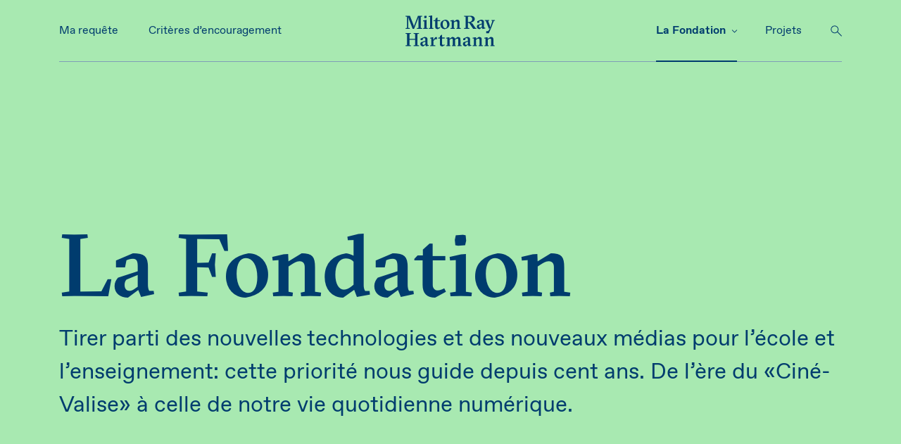

--- FILE ---
content_type: text/html; charset=UTF-8
request_url: https://www.milton-ray-hartmann.ch/fr/la-fondation
body_size: 23656
content:

<!DOCTYPE html>
<html lang="fr" dir="ltr" prefix="og: https://ogp.me/ns#" data-matomo-id="7">
  <head>
    <meta charset="utf-8" />
<link rel="canonical" href="https://www.milton-ray-hartmann.ch/fr/la-fondation" />
<meta property="og:title" content="La Fondation" />
<meta property="og:description" content="Tirer parti des nouvelles technologies et des nouveaux médias pour l’école et l’enseignement: cette priorité nous guide depuis cent ans. De l’ère d..." />
<meta name="Generator" content="Drupal 11 (https://www.drupal.org)" />
<meta name="MobileOptimized" content="width" />
<meta name="HandheldFriendly" content="true" />
<meta name="viewport" content="width=device-width, initial-scale=1.0" />
<link rel="icon" href="/themes/custom/customer/dist/media/images/favicon/favicon.ico" type="image/vnd.microsoft.icon" />
<link rel="alternate" hreflang="de" href="https://www.milton-ray-hartmann.ch/de/die-stiftung" />
<link rel="alternate" hreflang="fr" href="https://www.milton-ray-hartmann.ch/fr/la-fondation" />

    <title>La Fondation | Milton Ray Hartmann</title>
    <link rel="preload" href="/themes/custom/customer/dist/webfonts/GT-Sectra/GT-Sectra-Medium.woff2" as="font" type="font/woff2" crossorigin>
    <link rel="preload" href="/themes/custom/customer/dist/webfonts/ABCFavorit/ABCFavorit-Book.woff2" as="font" type="font/woff2" crossorigin>
    <link rel="stylesheet" media="all" href="/sites/default/files/css/css_EBJCRdJkYo5x9dpIQbefjRMcFPbeEKbUJHeN5gJkJHg.css?delta=0&amp;language=fr&amp;theme=customer&amp;include=eJxtiUEOwyAMBD-E4EloAauQQmzZWGp_31yiXHqa0QwOfPJkNNKEx-PuyqWQhuq2eV33lkCeK_N70IUlc-CslP7FXKAUBIqXQrqlpi6Y8SnRT_Eyh3Vqwb62aaUCox-IBDtm" />
<link rel="stylesheet" media="all" href="/sites/default/files/css/css_NovMj6Az0cZe9RoddCFUccGV_MnaPD6n5F1k4Q0vnT4.css?delta=1&amp;language=fr&amp;theme=customer&amp;include=eJxtiUEOwyAMBD-E4EloAauQQmzZWGp_31yiXHqa0QwOfPJkNNKEx-PuyqWQhuq2eV33lkCeK_N70IUlc-CslP7FXKAUBIqXQrqlpi6Y8SnRT_Eyh3Vqwb62aaUCox-IBDtm" />

    
    <link rel="apple-touch-icon" sizes="180x180" href="/themes/custom/customer/dist/media/images/favicon/apple-touch-icon.png">
    <link rel="icon" type="image/png" sizes="32x32" href="/themes/custom/customer/dist/media/images/favicon/favicon-32x32.png">
    <link rel="icon" type="image/png" sizes="16x16" href="/themes/custom/customer/dist/media/images/favicon/favicon-16x16.png">
    <link rel="manifest" href="/themes/custom/customer/dist/media/images/favicon/site.webmanifest">
    <link rel="shortcut icon" href="/themes/custom/customer/dist/media/images/favicon/favicon.ico">
    <meta name="msapplication-TileColor" content="#ffffff">
    <meta name="msapplication-config" content="/themes/custom/customer/dist/media/images/favicon/browserconfig.xml">

        <!-- Matomo -->
    <script type="text/javascript" src="/themes/custom/customer/src/js/matomo.js">
    </script>
    <!-- End Matomo Code -->

  </head>
  <body >
        <a href="#main-content" class="visually-hidden focusable skip-to-main">
      Aller au contenu principal
    </a>
    
      <div class="dialog-off-canvas-main-canvas" data-off-canvas-main-canvas>
    
<div class="layout-container">


    



<nav class="c-navigation c-navigation--desktop js-desktop-navigation" data-hide-on-print>
    <div class="c-section__content">
        <div class="c-navigation__content">

            <div class="c-navigation__section c-navigation__section--left">
                    
    
        <ul class="c-navigation__items c-navigation__items--depth-0">

            
                
                
                                    <navigation-item class="c-navigation__item c-navigation__item--depth-0 js-desktop-navigation-item">
                        <a href="/fr/ma-requete" title="Ma requête" class="c-navigation__link c-navigation__link--depth-0" data-menu-link-text="Ma requête" data-drupal-link-system-path="node/28">Ma requête</a>
                                            </navigation-item>
                
            
                
                
                                    <navigation-item class="c-navigation__item c-navigation__item--depth-0 js-desktop-navigation-item">
                        <a href="/fr/objet-de-la-fondation" title="Critères d’encouragement" class="c-navigation__link c-navigation__link--depth-0" data-menu-link-text="Critères d’encouragement" data-drupal-link-system-path="node/30">Critères d’encouragement</a>
                                            </navigation-item>
                
            
        </ul>

    
            </div>

            <div class="c-navigation__logo">
                <a href="/fr">
                    <svg viewBox="0 0 130 45" xmlns="http://www.w3.org/2000/svg">
<path d="M18.047 0.422852H24.106L24.243 1.46685L22.043 1.82185V18.0219L24.137 18.3739L24 19.4208H16.525L16.39 18.3718L18.679 18.0199V5.57285L19.054 2.36585L12.454 19.4198H10.382L5.032 5.64985L4.102 2.41985V18.0199L6.359 18.3718L6.176 19.4188H0.243L0.109001 18.3718L2.2 18.0199V1.88785L0 1.47885L0.133999 0.434849H6.462L11.87 14.3899L11.984 16.1898L18.047 0.422852Z"/>
<path d="M28.8357 19.3937H25.6027L25.4657 18.3467L27.2337 18.0607V8.37066H25.4657L25.3457 7.32366L28.8787 6.55666L30.3717 6.45066V18.0507L32.2197 18.3367L32.0857 19.3837L28.8357 19.3937ZM27.3677 0.593662L29.5967 0.430664L30.4117 0.593662L30.5747 2.25266L30.2487 3.66566L28.0487 3.82866L27.2337 3.66566L27.0707 2.00666L27.3677 0.593662Z"/>
<path d="M37.0731 19.3931H33.8341L33.7001 18.3461L35.4391 18.0601V2.03907H33.6711L33.5371 0.939072L37.0731 0.106071L38.5661 -0.00292969V18.0461L40.4431 18.3321L40.3061 19.3791L37.0731 19.3931Z"/>
<path d="M40.4414 8.30162V7.84063L41.4414 6.80762H43.0414V5.01463L45.1324 3.14062H46.0854V6.97162H49.9994V8.30162H46.1114V15.9656C46.1056 16.3687 46.2137 16.7653 46.4234 17.1096C46.5452 17.2838 46.7115 17.4221 46.905 17.5101C47.0985 17.598 47.3121 17.6324 47.5234 17.6096C47.8934 17.6153 48.2614 17.5554 48.6104 17.4326C48.9746 17.299 49.3291 17.1403 49.6714 16.9576L50.1864 17.9906L46.8164 19.8386C45.7664 19.9379 44.7165 19.6479 43.8664 19.0236C43.5351 18.6424 43.286 18.1971 43.1344 17.7154C42.9828 17.2336 42.9321 16.7258 42.9854 16.2236V8.30162H40.4414Z"/>
<path d="M57.4287 6.15663C58.2692 6.14722 59.1024 6.31379 59.8747 6.64563C60.6037 6.9616 61.26 7.42419 61.8027 8.00463C62.3601 8.60572 62.7903 9.3132 63.0677 10.0846C63.3735 10.9242 63.5256 11.8121 63.5167 12.7056C63.5372 13.6677 63.3673 14.6244 63.0167 15.5206C62.6964 16.3052 62.215 17.0138 61.6037 17.6006C60.9639 18.2024 60.2228 18.6865 59.4147 19.0306C58.509 19.4196 57.5599 19.6982 56.5877 19.8606C55.7472 19.87 54.914 19.7035 54.1417 19.3716C53.413 19.0549 52.7569 18.5924 52.2137 18.0126C51.6592 17.4146 51.2292 16.7124 50.9487 15.9466C50.3324 14.1837 50.3515 12.2609 51.0027 10.5106C51.3203 9.72145 51.8019 9.00873 52.4157 8.41963C53.0527 7.81857 53.7946 7.33963 54.6047 7.00663C55.5134 6.62453 56.46 6.33961 57.4287 6.15663V6.15663ZM53.8127 12.4736C53.8041 13.2877 53.8914 14.1 54.0727 14.8936C54.2213 15.5519 54.4713 16.1831 54.8137 16.7646C55.0931 17.2483 55.4738 17.6659 55.9297 17.9886C56.3502 18.2774 56.8496 18.4293 57.3597 18.4236C57.7987 18.432 58.2309 18.3138 58.6047 18.0833C58.9784 17.8528 59.278 17.5197 59.4677 17.1236C59.9965 16.0135 60.2432 14.79 60.1857 13.5616C60.2776 12.0297 59.9307 10.5033 59.1857 9.16163C58.9351 8.7032 58.5681 8.31896 58.1216 8.0477C57.6751 7.77643 57.165 7.62774 56.6427 7.61663C56.2039 7.60708 55.7716 7.72389 55.3973 7.95314C55.023 8.18238 54.7225 8.5144 54.5317 8.90963C54.0022 10.0203 53.7552 11.2446 53.8127 12.4736V12.4736Z"/>
<path d="M68.3544 19.4206H65.1134L64.9794 18.3736L66.7444 18.0876V8.36257L64.9504 8.49457L64.8164 7.35057L68.3494 6.52357H69.7344L69.8174 8.73757L73.8944 6.11657C74.5846 6.09997 75.274 6.17291 75.9454 6.33357C76.4277 6.4472 76.8669 6.69754 77.2104 7.05457C77.5404 7.43259 77.7609 7.89347 77.8484 8.38757C77.9774 9.06438 78.0368 9.75265 78.0254 10.4416V18.0606L79.8994 18.3466L79.7654 19.3936H73.7344L73.5974 18.3426L74.8474 18.0566V10.4256C74.8474 9.19157 74.3037 8.57557 73.2164 8.57757C72.7501 8.58093 72.2924 8.7031 71.8864 8.93257C71.4517 9.17123 71.0184 9.4379 70.5864 9.73257L69.8794 10.2246V18.0806L71.2094 18.3666L71.0754 19.4136L68.3544 19.4206Z"/>
<path d="M90.1507 10.756V18.043L92.3507 18.395L92.2167 19.442H84.5667L84.4297 18.395L86.7417 18.043V1.83301L84.4297 1.46701L84.5667 0.423009H93.8877C94.6938 0.41841 95.4974 0.514486 96.2797 0.709008C96.9776 0.878036 97.6374 1.17691 98.2247 1.59001C98.7942 1.98598 99.2554 2.51835 99.5662 3.13849C99.877 3.75863 100.027 4.44676 100.004 5.14001C100.021 5.83825 99.8522 6.52854 99.5147 7.14001C99.1837 7.71472 98.7458 8.22082 98.2247 8.63101C97.6664 9.07045 97.0477 9.42712 96.3877 9.69001C95.6926 9.9721 94.9747 10.1942 94.2417 10.354L96.5787 11.578L100.979 18.018L102.364 18.427L102.255 19.445H97.6487L92.1087 11.043L91.7827 10.757L90.1507 10.756ZM90.1507 9.36801H92.0087C92.5937 9.37882 93.1757 9.28187 93.7257 9.08201C94.2264 8.89773 94.6849 8.61442 95.0737 8.24901C95.4462 7.88634 95.7384 7.44961 95.9317 6.96701C96.146 6.44326 96.2531 5.88186 96.2467 5.31601C96.2865 4.80494 96.2119 4.29142 96.0284 3.81278C95.8449 3.33415 95.557 2.90243 95.1857 2.54901C94.4641 1.92743 93.5379 1.59507 92.5857 1.61601L90.1687 1.80501L90.1507 9.36801Z"/>
<path d="M108.686 6.15598C109.442 6.1429 110.197 6.20622 110.94 6.34498C111.469 6.43864 111.963 6.67397 112.37 7.02598C112.742 7.38321 113.002 7.84177 113.117 8.34498C113.276 9.02542 113.349 9.72327 113.334 10.422V15.722C113.321 16.1547 113.357 16.5876 113.443 17.012C113.51 17.2771 113.62 17.5295 113.769 17.759H115.102L115.236 18.849L111.214 19.662L110.356 17.516L107.166 19.853C106.093 19.8988 105.039 19.5621 104.191 18.903C103.811 18.5857 103.51 18.1847 103.312 17.7314C103.113 17.2782 103.023 16.7852 103.047 16.291C103.038 15.8058 103.136 15.3245 103.333 14.881C103.532 14.4463 103.792 14.0422 104.105 13.681L110.193 11.698V10.233C110.226 9.61687 110.129 9.00066 109.907 8.42497C109.783 8.22191 109.602 8.05953 109.387 7.95789C109.172 7.85624 108.932 7.81977 108.697 7.85298C108.343 7.85403 107.992 7.90007 107.65 7.98998C107.328 8.06841 107.014 8.17654 106.712 8.31297L106.277 10.679H103.477V8.38998L108.686 6.15598ZM110.179 12.842L106.729 14.255C106.533 14.4739 106.389 14.734 106.308 15.016C106.216 15.3071 106.17 15.6107 106.171 15.916C106.141 16.1736 106.167 16.4345 106.247 16.6812C106.327 16.9279 106.459 17.1546 106.634 17.346C106.904 17.6019 107.261 17.7469 107.634 17.752C107.955 17.7576 108.272 17.6837 108.558 17.537C108.792 17.4131 109.019 17.2765 109.239 17.128L110.189 16.476L110.179 12.842Z"/>
<path d="M116.624 25.8081V22.6811H119.342L122.042 18.7671L120.389 19.2871L115.971 7.86711L114.42 7.61011L114.557 6.56311H120.851L120.985 7.61011L119.329 7.87911L122.101 15.4631L122.373 17.5291L125.454 7.89611L124.178 7.61011L124.312 6.53711H129.041L129.178 7.61011L127.493 7.89611L123.362 18.8501L120.289 25.8081H116.624Z"/>
<path d="M0.0546875 26.5421L0.191689 25.498H7.77269L7.90969 26.5421L5.78969 26.897V33.909H13.9147V26.897L11.6857 26.5421L11.8227 25.498H19.4037L19.5407 26.5421L17.3407 26.897V43.084L19.5407 43.439L19.4037 44.483H11.8247L11.6877 43.439L13.9167 43.084V35.405H5.79069V43.084L7.91069 43.439L7.77369 44.483H0.191689L0.0546875 43.439L2.36669 43.084V26.897L0.0546875 26.5421Z"/>
<path d="M27.1528 31.2468C27.9086 31.2337 28.6637 31.297 29.4068 31.4358C29.936 31.5301 30.43 31.7654 30.8368 32.1168C31.2074 32.4755 31.4667 32.9335 31.5838 33.4358C31.7435 34.1172 31.8164 34.8161 31.8008 35.5158V40.8158C31.7875 41.2486 31.8241 41.6814 31.9098 42.1058C31.9748 42.3717 32.0851 42.6243 32.2358 42.8528H33.5688L33.7028 43.9428L29.6808 44.7558L28.8228 42.6098L25.6298 44.9468C24.5555 44.9925 23.4999 44.6547 22.6518 43.9938C22.2721 43.6772 21.9712 43.2767 21.7727 42.824C21.5742 42.3712 21.4835 41.8786 21.5078 41.3848C21.5007 40.8997 21.5982 40.4188 21.7938 39.9748C21.9948 39.5406 22.2557 39.1367 22.5688 38.7748L28.6458 36.7918V35.3238C28.681 34.7076 28.5834 34.091 28.3598 33.5158C28.2365 33.313 28.0564 33.1507 27.8419 33.0491C27.6274 32.9474 27.3878 32.9108 27.1528 32.9438C26.7994 32.9447 26.4475 32.9907 26.1058 33.0808C25.7836 33.1588 25.4696 33.2669 25.1678 33.4038L24.7328 35.7698H21.9328V33.4808L27.1528 31.2468ZM28.6458 37.9358L25.1958 39.3488C24.9952 39.5664 24.8464 39.8266 24.7608 40.1098C24.6689 40.4009 24.6227 40.7045 24.6238 41.0098C24.5945 41.2674 24.6206 41.5283 24.7005 41.7749C24.7803 42.0216 24.912 42.2483 25.0868 42.4398C25.3571 42.6963 25.7142 42.8413 26.0868 42.8458C26.408 42.8517 26.7257 42.7771 27.0108 42.6288C27.2455 42.5068 27.4729 42.3713 27.6918 42.2228L28.6418 41.5708L28.6458 37.9358Z"/>
<path d="M40.2219 35.4579L43.2159 31.3809H45.5529V34.5619H43.2009C42.779 34.7111 42.3904 34.9415 42.0569 35.2399C41.6207 35.5944 41.2158 35.9858 40.8469 36.4099L40.3839 36.9539V43.1219L43.2649 43.4079L43.1309 44.5379H35.6929L35.5559 43.4909L37.3239 43.2049V33.4749L35.5559 33.6089L35.4219 32.4959L38.7979 31.6809L40.0479 31.5719L40.2219 35.4579Z"/>
<path d="M47.1113 33.3925V32.9315L48.1183 31.8985H49.7183V30.1045L51.8123 28.2275H52.7623V32.0585H56.6763V33.3885H52.7913V41.0585C52.7853 41.4617 52.8935 41.8583 53.1033 42.2025C53.2256 42.3763 53.392 42.5142 53.5853 42.6021C53.7787 42.69 53.9921 42.7247 54.2033 42.7025C54.5732 42.7068 54.9409 42.6469 55.2903 42.5255C55.6539 42.3919 56.0077 42.2332 56.3493 42.0505L56.8673 43.0835L53.4973 44.9315C52.4473 45.0308 51.3974 44.7408 50.5473 44.1165C50.2165 43.7371 49.967 43.2938 49.8145 42.8141C49.6619 42.3343 49.6094 41.8284 49.6603 41.3275V33.3885L47.1113 33.3925Z"/>
<path d="M77.9124 44.5149H75.1255L74.9915 43.4679L76.2135 43.1819V35.5149C76.2547 35.0181 76.1202 34.5226 75.8335 34.1149C75.7027 33.9644 75.5394 33.8457 75.3559 33.7679C75.1723 33.6901 74.9735 33.6552 74.7744 33.6659C74.3417 33.6789 73.9177 33.7915 73.5355 33.9949C73.0762 34.2229 72.636 34.4878 72.2195 34.7869L71.5125 35.3079V43.1669L72.6255 43.4529L72.4915 44.4999H67.3415L67.2075 43.4529L68.3205 43.1669V35.5169C68.3616 35.0201 68.2271 34.5247 67.9405 34.1169C67.8098 33.9662 67.6465 33.8474 67.463 33.7694C67.2795 33.6914 67.0806 33.6563 66.8815 33.6669C66.448 33.675 66.0229 33.7878 65.6425 33.9959C65.1942 34.2288 64.7631 34.4935 64.3524 34.7879L63.6205 35.3089V43.1669L64.8425 43.4529L64.7085 44.4999H58.8615L58.7274 43.4529L60.4925 43.1669V33.4539L58.6985 33.5859L58.5645 32.4559L62.0435 31.6439H63.3994L63.5334 33.8329L67.2845 31.2329C68.2882 31.1575 69.293 31.3654 70.1844 31.8329C70.5116 32.0748 70.7853 32.3814 70.9887 32.7338C71.192 33.0862 71.3206 33.4766 71.3665 33.8809L75.2005 31.2289C75.8964 31.2127 76.5914 31.2908 77.2664 31.4609C77.7597 31.5859 78.2041 31.8558 78.5424 32.2359C78.8746 32.6497 79.0944 33.1422 79.1805 33.6659C79.3107 34.3745 79.37 35.0944 79.3575 35.8149V43.1899L81.2345 43.4759L81.0974 44.5229L77.9124 44.5149Z"/>
<path d="M88.5714 31.2468C89.3271 31.2337 90.0823 31.297 90.8254 31.4358C91.3546 31.5301 91.8486 31.7654 92.2554 32.1168C92.626 32.4755 92.8853 32.9335 93.0024 33.4358C93.1621 34.1172 93.235 34.8161 93.2193 35.5158V40.8158C93.2061 41.2486 93.2427 41.6814 93.3284 42.1058C93.3934 42.3717 93.5036 42.6243 93.6543 42.8528H94.9873L95.1214 43.9428L91.0993 44.7558L90.2413 42.6098L87.0634 44.9468C85.989 44.993 84.9333 44.6552 84.0853 43.9938C83.7057 43.6772 83.4048 43.2767 83.2063 42.824C83.0077 42.3712 82.9171 41.8786 82.9414 41.3848C82.9343 40.8997 83.0318 40.4188 83.2273 39.9748C83.4284 39.5406 83.6893 39.1367 84.0024 38.7748L90.0674 36.7918V35.3238C90.1026 34.7076 90.005 34.091 89.7814 33.5158C89.658 33.313 89.478 33.1507 89.2635 33.0491C89.049 32.9474 88.8094 32.9108 88.5744 32.9438C88.2209 32.9447 87.8691 32.9907 87.5274 33.0808C87.2052 33.1588 86.8912 33.2669 86.5894 33.4038L86.1543 35.7698H83.3544V33.4808L88.5714 31.2468ZM90.0714 37.9358L86.6184 39.3488C86.42 39.5675 86.2724 39.8274 86.1864 40.1098C86.0945 40.4009 86.0483 40.7045 86.0494 41.0098C86.0201 41.2674 86.0462 41.5283 86.1261 41.7749C86.2059 42.0216 86.3376 42.2483 86.5123 42.4398C86.7826 42.6963 87.1398 42.8413 87.5123 42.8458C87.8336 42.8517 88.1513 42.7771 88.4364 42.6288C88.6711 42.5069 88.8985 42.3713 89.1174 42.2228L90.0674 41.5708L90.0714 37.9358Z"/>
<path d="M100.331 44.5155H97.1008L96.9638 43.4685L98.7318 43.1825V33.4525L96.9378 33.5845L96.8008 32.4545L100.334 31.6425H101.734L101.814 33.8565L105.891 31.2335C106.581 31.2178 107.271 31.2917 107.942 31.4535C108.424 31.5672 108.863 31.8175 109.207 32.1745C109.537 32.5526 109.757 33.0134 109.845 33.5075C109.974 34.1843 110.033 34.8726 110.022 35.5615V43.1805L111.899 43.4665L111.747 44.5165H105.719L105.585 43.4695L106.835 43.1835V35.5165C106.835 34.2825 106.291 33.6665 105.204 33.6685C104.736 33.6715 104.278 33.7937 103.871 34.0235C103.436 34.2622 103.003 34.5289 102.571 34.8235L101.864 35.3155V43.1675L103.197 43.4535L103.06 44.5005L100.331 44.5155Z"/>
<path d="M117.246 44.5155H114.01L113.876 43.4685L115.641 43.1825V33.4525L113.847 33.5845L113.713 32.4545L117.246 31.6425H118.633L118.716 33.8565L122.793 31.2335C123.483 31.2177 124.173 31.2917 124.844 31.4535C125.326 31.5672 125.765 31.8175 126.109 32.1745C126.439 32.5525 126.659 33.0134 126.747 33.5075C126.876 34.1843 126.935 34.8726 126.924 35.5615V43.1805L128.798 43.4665L128.664 44.5135H122.619L122.482 43.4665L123.732 43.1805V35.5165C123.732 34.2825 123.188 33.6665 122.101 33.6685C121.635 33.6719 121.177 33.7941 120.771 34.0235C120.336 34.2622 119.903 34.5289 119.471 34.8235L118.764 35.3155V43.1675L120.094 43.4535L119.96 44.5005L117.246 44.5155Z"/>
</svg>

                </a>
            </div>

            <div class="c-navigation__section c-navigation__section--right">
                    
    
        <ul class="c-navigation__items c-navigation__items--depth-0">

            
                
                
                                    <navigation-item class="c-navigation__item c-navigation__item--depth-0 c-navigation__item--active-trail c-navigation__item--has-subitems js-desktop-navigation-item-has-subnav js-desktop-navigation-item">
                        <a href="/fr/la-fondation" title="La Fondation" class="c-navigation__link c-navigation__link--depth-0 is-active" data-menu-link-text="La Fondation" data-drupal-link-system-path="node/29" aria-current="page">La Fondation</a>
                                                    <span class="c-navigation__subnav-expander js-navigation-mobile-expander">
                                <svg xmlns="http://www.w3.org/2000/svg" viewBox="0 0 64 64">
	<path d="M24.6,46.53l-1.06-1.06c-0.49-0.49-0.49-1.28,0-1.77l11.6-11.6c0.06-0.06,0.06-0.15,0-0.21l-11.6-11.6
		c-0.49-0.49-0.49-1.28,0-1.77l1.06-1.06c0.49-0.49,1.28-0.49,1.77,0l14.42,14.42c0.06,0.06,0.06,0.15,0,0.21L26.36,46.53
		C25.87,47.02,25.08,47.02,24.6,46.53z"/>
</svg>

                            </span>
                                
    
        <ul class="c-navigation__items c-navigation__items--depth-1">

            
                
                
                                    <li class="c-navigation__item c-navigation__item--depth-1 js-desktop-navigation-item">
                        <a href="/fr/la-fondation/le-conseil-de-fondation" title="Le Conseil de fondation" class="c-navigation__link c-navigation__link--depth-1" data-drupal-link-system-path="node/34">Le Conseil de fondation</a>
                                            </li>
                
            
                
                
                                    <li class="c-navigation__item c-navigation__item--depth-1 js-desktop-navigation-item">
                        <a href="/fr/la-fondation/le-fondateur" title="Le fondateur" class="c-navigation__link c-navigation__link--depth-1" data-drupal-link-system-path="node/32">Le fondateur</a>
                                            </li>
                
            
        </ul>

    
                                            </navigation-item>
                
            
                
                
                                    <navigation-item class="c-navigation__item c-navigation__item--depth-0 js-desktop-navigation-item">
                        <a href="/fr/projets" title="Projets" class="c-navigation__link c-navigation__link--depth-0" data-menu-link-text="Projets" data-drupal-link-system-path="node/39">Projets</a>
                                            </navigation-item>
                
            
        </ul>

    

                <div class="c-navigation__item c-navigation__item--depth-0 c-navigation__item--icon">
                    <a href="/fr/recherche" class="c-navigation__link c-navigation__link--depth-0">
                        <svg xmlns="http://www.w3.org/2000/svg" viewBox="0 0 64 64">
	<path d="M63.35,59.3L40.51,36.45c3.22-4.26,4.91-9.74,4.27-15.6c-1.11-10.12-9.3-18.24-19.43-19.28C11.5,0.15-0.1,11.74,1.3,25.58
		c1.02,10.07,9.07,18.26,19.13,19.44c6.73,0.79,12.94-1.5,17.43-5.64l22.71,22.71c0.48,0.48,1.26,0.48,1.74,0l1.05-1.05
		C63.83,60.56,63.83,59.78,63.35,59.3z M23.05,41.23c-9.88,0-17.92-8.04-17.92-17.92S13.16,5.39,23.05,5.39
		c9.88,0,17.92,8.04,17.92,17.92S32.93,41.23,23.05,41.23z"/>
</svg>

                    </a>
                </div>
            </div>

        </div>
    </div>
</nav>

<div class="c-navigation__background"></div>



<div class="c-navigation c-navigation--mobile" data-hide-on-print>
    <div class="c-navigation__content">
            <overlay-button-component class="c-navigation__hamburger"
                                    data-overlay-name="mobileMenu"
                                    data-open-class-name="c-navigation__hamburger--open"
                                    data-closed-class-name="c-navigation__hamburger--closed"
                                    data-type="toggle">
                <button aria-controls="menu">
                <span class="c-navigation__hamburger-bar"></span>
                <span class="c-navigation__hamburger-bar"></span>
                <span class="c-navigation__hamburger-bar"></span>
                </button>

            </overlay-button-component>
        <div class="c-navigation__logo">
            <a href="/fr">
                <svg xmlns="http://www.w3.org/2000/svg" viewBox="0 0 104.85 54.73">
    <path d="M14.65.34h4.92l.11.85-1.79.29V14.63l1.7.28-.11.85H13.41l-.11-.85,1.86-.28V4.52l.3-2.6L10.1,15.76H8.43L4.08,4.59,3.33,2V14.63l1.83.28L5,15.76H.19l-.1-.85,1.7-.28V1.53L0,1.2.11.35H5.25L9.63,11.68l.1,1.46Z"/>
    <path d="M23.4,15.74H20.78l-.11-.85,1.44-.23V6.79H20.67l-.1-.85,2.87-.62,1.21-.08v9.42l1.5.23-.11.85ZM22.21.49,24,.35l.67.14.13,1.34L24.55,3l-1.78.13L22.1,3,22,1.63Z"/>
    <path d="M30.09,15.74H27.46l-.1-.85,1.41-.23v-13H27.33l-.11-.9L30.09.09,31.31,0V14.65l1.52.23-.11.85Z"/>
    <path d="M32.83,6.74V6.37l.81-.84h1.3V4.07l1.7-1.52h.77V5.66h3.18V6.74H37.44V13a1.69,1.69,0,0,0,.25.93,1,1,0,0,0,.89.41,2.73,2.73,0,0,0,.89-.15,5.93,5.93,0,0,0,.86-.38l.42.84L38,16.11a3.46,3.46,0,0,1-2.39-.67,3,3,0,0,1-.72-2.27V6.74Z"/>
    <path d="M46.61,5a4.85,4.85,0,0,1,2,.4,4.61,4.61,0,0,1,1.56,1.1,4.75,4.75,0,0,1,1,1.69,6.43,6.43,0,0,1,0,4.41A5,5,0,0,1,50,14.29a6.21,6.21,0,0,1-1.78,1.16,10,10,0,0,1-2.29.67,4.88,4.88,0,0,1-2-.4,4.75,4.75,0,0,1-1.56-1.1,5.11,5.11,0,0,1-1-1.68,6.49,6.49,0,0,1,0-4.41,4.76,4.76,0,0,1,1.14-1.7,5.79,5.79,0,0,1,1.78-1.15A12.29,12.29,0,0,1,46.61,5Zm-2.93,5.13a8.06,8.06,0,0,0,.21,2,5.13,5.13,0,0,0,.6,1.52,3,3,0,0,0,.9,1,2,2,0,0,0,1.16.36,1.88,1.88,0,0,0,1.72-1.06A6.27,6.27,0,0,0,48.85,11,6.57,6.57,0,0,0,48,7.43,2.41,2.41,0,0,0,46,6.18a1.85,1.85,0,0,0-1.71,1.05A6,6,0,0,0,43.68,10.13Z"/>
    <path d="M55.48,15.76H52.85l-.11-.85,1.43-.23V6.79l-1.45.11L52.61,6l2.87-.67H56.6l.07,1.8L60,5a6.6,6.6,0,0,1,1.66.18,2.08,2.08,0,0,1,1,.58,2.23,2.23,0,0,1,.52,1.08,8.5,8.5,0,0,1,.14,1.67v6.18l1.52.23-.11.85H59.85l-.11-.85,1-.23V8.46q0-1.5-1.32-1.5a2.16,2.16,0,0,0-1.08.29,12.1,12.1,0,0,0-1.06.65l-.57.4v6.37l1.08.23-.11.85Z"/>
    <path d="M73.18,8.73v5.91l1.78.29-.11.85H68.64l-.11-.85,1.88-.29V1.49l-1.88-.3.11-.85h7.57a7.86,7.86,0,0,1,1.94.23,4.54,4.54,0,0,1,1.58.72,3.37,3.37,0,0,1,1.45,2.88,3.24,3.24,0,0,1-.4,1.62,4.21,4.21,0,0,1-1,1.21,5.84,5.84,0,0,1-1.49.86,10.93,10.93,0,0,1-1.74.54l1.9,1L82,14.62l1.12.34-.08.82H79.27L74.77,9l-.27-.23Zm0-1.12h1.5a3.91,3.91,0,0,0,1.39-.24,3.21,3.21,0,0,0,1.09-.67,2.9,2.9,0,0,0,.7-1,3.44,3.44,0,0,0,.26-1.34,2.83,2.83,0,0,0-.86-2.25,3.15,3.15,0,0,0-2.12-.75l-2,.14Z"/>
    <path d="M88.22,5a9.29,9.29,0,0,1,1.83.15,2.5,2.5,0,0,1,1.16.55,2.1,2.1,0,0,1,.61,1.07A6.89,6.89,0,0,1,92,8.46v4.3a5.31,5.31,0,0,0,.08,1.05,2.17,2.17,0,0,0,.27.6h1.08l.11.89L90.28,16l-.7-1.74L87,16.12a3.77,3.77,0,0,1-2.42-.77,2.63,2.63,0,0,1-.93-2.12,2.82,2.82,0,0,1,.24-1.15,4.11,4.11,0,0,1,.62-1l5-1.61V8.31a3.53,3.53,0,0,0-.24-1.47,1,1,0,0,0-1-.47,3.56,3.56,0,0,0-.85.12,4.26,4.26,0,0,0-.76.26l-.35,1.92H84V6.81Zm1.21,5.42-2.8,1.15a1.79,1.79,0,0,0-.34.62,2.53,2.53,0,0,0-.11.73,1.46,1.46,0,0,0,.38,1.16,1.18,1.18,0,0,0,.81.33,1.5,1.5,0,0,0,.75-.17,5,5,0,0,0,.55-.33l.77-.53Z"/>
    <path d="M94.66,21V18.41h2.21l2.2-3.17-1.35.41L94.13,6.39l-1.25-.21L93,5.33H98.1l.11.85-1.35.22,2.25,6.15.22,1.68,2.5-7.82-1-.23.1-.87h3.84l.11.87-1.36.23-3.36,8.89L97.64,21Z"/>
    <path d="M0,21.55l.11-.85H6.31l.11.85-1.72.28v5.7h6.6v-5.7l-1.81-.28.11-.85h6.15l.11.85-1.78.28V35l1.78.29-.11.85H9.6l-.11-.85,1.8-.29V28.74H4.69V35l1.73.29-.12.85H.15L0,35.26,1.92,35V21.83Z"/>
    <path d="M22,25.36a8.65,8.65,0,0,1,1.83.16,2.32,2.32,0,0,1,1.16.55,2.21,2.21,0,0,1,.61,1.07,6.39,6.39,0,0,1,.17,1.69v4.3a4.66,4.66,0,0,0,.09,1,1.71,1.71,0,0,0,.27.6h1.08l.11.89-3.27.66-.7-1.75-2.59,1.9a3.65,3.65,0,0,1-2.42-.77,2.6,2.6,0,0,1-.93-2.12,3,3,0,0,1,.23-1.14,4.49,4.49,0,0,1,.63-1l4.94-1.61V28.68A3.37,3.37,0,0,0,23,27.21a1,1,0,0,0-1-.47,3.54,3.54,0,0,0-.85.11,5.29,5.29,0,0,0-.76.27L20.07,29H17.8V27.18Zm1.21,5.43-2.8,1.15a1.66,1.66,0,0,0-.35.62,2.23,2.23,0,0,0-.11.73,1.5,1.5,0,0,0,.37,1.16,1.25,1.25,0,0,0,.82.33,1.63,1.63,0,0,0,.75-.18,6.16,6.16,0,0,0,.55-.33l.77-.53Z"/>
    <path d="M32.65,28.78l2.42-3.31H37v2.59H35.06a2.62,2.62,0,0,0-.92.55,6.83,6.83,0,0,0-1,.95l-.37.44v5l2.34.24-.11.91H29l-.11-.85,1.43-.23v-7.9l-1.43.11-.11-.9,2.74-.66,1-.09Z"/>
    <path d="M38.24,27.11v-.38l.82-.84h1.3V24.44l1.7-1.52h.77V26H46v1.08H42.85v6.22a1.78,1.78,0,0,0,.25.93,1,1,0,0,0,.9.41,2.89,2.89,0,0,0,.88-.14,7.34,7.34,0,0,0,.86-.39l.42.84-2.74,1.5A3.52,3.52,0,0,1,41,35.82a3,3,0,0,1-.72-2.27V27.11Z"/>
    <path d="M63.24,36.14H61l-.11-.86,1-.23V28.83a1.67,1.67,0,0,0-.31-1.14,1.06,1.06,0,0,0-.85-.36,2.33,2.33,0,0,0-1,.26,9,9,0,0,0-1.07.65l-.57.42V35l.9.23-.11.85H54.66l-.11-.85.9-.23V28.83a1.76,1.76,0,0,0-.31-1.14,1,1,0,0,0-.86-.36,2.23,2.23,0,0,0-1,.26,8.61,8.61,0,0,0-1,.65l-.6.42V35l1,.23-.1.85H47.77l-.11-.85L49.09,35V27.15l-1.45.11-.11-.92,2.82-.66h1.1l.11,1.78,3-2.11a4.38,4.38,0,0,1,2.35.49,2.46,2.46,0,0,1,1,1.66L61,25.35a6.25,6.25,0,0,1,1.67.19,2,2,0,0,1,1,.63,2.45,2.45,0,0,1,.52,1.16,9.22,9.22,0,0,1,.14,1.74v6l1.53.23-.12.85Z"/>
    <path d="M71.9,25.36a8.56,8.56,0,0,1,1.82.16,2.35,2.35,0,0,1,1.17.55,2.12,2.12,0,0,1,.6,1.07,6.84,6.84,0,0,1,.18,1.69v4.3a4.66,4.66,0,0,0,.09,1,1.89,1.89,0,0,0,.26.6H77.1l.11.89L74,36.33l-.7-1.75-2.58,1.9a3.65,3.65,0,0,1-2.42-.77,2.6,2.6,0,0,1-.93-2.12,2.8,2.8,0,0,1,.23-1.14,4.49,4.49,0,0,1,.63-1l4.93-1.61V28.68a3.69,3.69,0,0,0-.24-1.47,1,1,0,0,0-1-.47,3.54,3.54,0,0,0-.85.11,5.29,5.29,0,0,0-.76.27L69.93,29H67.66V27.18Zm1.21,5.43-2.8,1.15a1.66,1.66,0,0,0-.35.62,2.23,2.23,0,0,0-.11.73,1.5,1.5,0,0,0,.37,1.16,1.25,1.25,0,0,0,.82.33,1.63,1.63,0,0,0,.75-.18,6.16,6.16,0,0,0,.55-.33l.77-.53Z"/>
    <path d="M81.44,36.14H78.82l-.11-.86,1.43-.23v-7.9l-1.45.11-.11-.92,2.86-.66h1.14l.06,1.8L86,25.35a6.73,6.73,0,0,1,1.67.18,2.07,2.07,0,0,1,1,.59,2.18,2.18,0,0,1,.52,1.08,8.5,8.5,0,0,1,.14,1.67v6.18l1.53.23-.13.85H85.81l-.11-.85,1-.23V28.83c0-1-.44-1.5-1.33-1.5a2.16,2.16,0,0,0-1.08.29,12,12,0,0,0-1.06.64l-.57.4V35l1.08.23-.11.85Z"/>
    <path d="M95.17,36.14H92.54l-.1-.86,1.43-.23v-7.9l-1.46.11-.11-.92,2.87-.66H96.3l.06,1.8,3.31-2.13a6.73,6.73,0,0,1,1.67.18,2.07,2.07,0,0,1,1,.59,2.18,2.18,0,0,1,.52,1.08,7.8,7.8,0,0,1,.14,1.67v6.18l1.53.23-.11.85H99.53l-.11-.85,1-.23V28.83q0-1.5-1.32-1.5a2.16,2.16,0,0,0-1.08.29c-.35.19-.71.41-1.06.64l-.57.4V35l1.08.23-.11.85Z"/>
    <path d="M4,52.29a3.5,3.5,0,0,1-2.31-.7,2.45,2.45,0,0,1-.82-2h.81A1.71,1.71,0,0,0,2.31,51a2.69,2.69,0,0,0,1.68.5H4.1a2.1,2.1,0,0,0,1.41-.43A1.33,1.33,0,0,0,6,50a1.13,1.13,0,0,0-.37-.9,2.37,2.37,0,0,0-1.14-.5l-1.3-.26a2.06,2.06,0,0,1-1.93-2.11A2.12,2.12,0,0,1,2,44.6a3,3,0,0,1,2-.66,3.06,3.06,0,0,1,2.08.67A2.44,2.44,0,0,1,7,46.43H6.15a1.75,1.75,0,0,0-.62-1.27,2.13,2.13,0,0,0-1.42-.47H4a2.09,2.09,0,0,0-1.37.44,1.39,1.39,0,0,0-.54,1.11,1.13,1.13,0,0,0,.35.86,2.07,2.07,0,0,0,1,.46l1.29.25c1.4.28,2.1,1,2.1,2.17a2.06,2.06,0,0,1-.76,1.69A3.21,3.21,0,0,1,4,52.29Z"/>
    <path d="M11.48,52.17H10.21a1.2,1.2,0,0,1-.84-.24,1,1,0,0,1-.27-.8V47H7.77v-.64H9.1V44.49h.75v1.88H11.3V47H9.85v4.06a.5.5,0,0,0,.11.36.47.47,0,0,0,.36.1h1.16Z"/>
    <path d="M13.51,45.33h-.87v-1h.87Zm-.06,6.84H12.7v-5.8h.75Z"/>
    <path d="M16.75,52.17H16V47H14.66v-.64H16V45.1a1.09,1.09,0,0,1,.26-.81,1.24,1.24,0,0,1,.84-.24h1.45v.64H17.22a.48.48,0,0,0-.36.1.5.5,0,0,0-.11.36v1.22h1.51V47H16.75Z"/>
    <path d="M22.42,52.17H21.15a1.2,1.2,0,0,1-.84-.24,1,1,0,0,1-.27-.8V47H18.71v-.64H20V44.49h.75v1.88h1.45V47H20.79v4.06a.5.5,0,0,0,.11.36.48.48,0,0,0,.36.1h1.16Z"/>
    <path d="M25.59,52.29a1.94,1.94,0,0,1-1.48-.58,2.16,2.16,0,0,1-.53-1.51V46.37h.76V50q0,1.68,1.38,1.68h.12A1.52,1.52,0,0,0,27,51.06a2.29,2.29,0,0,0,.51-1.56V46.37h.75v5.8h-.75V51.08a1.89,1.89,0,0,1-.73.89A2.25,2.25,0,0,1,25.59,52.29Z"/>
    <path d="M30.93,52.17h-.75v-5.8h.75v1a1.83,1.83,0,0,1,.79-.79,2.5,2.5,0,0,1,1.24-.3,2,2,0,0,1,1.47.55A2.12,2.12,0,0,1,35,48.38v3.79h-.75V48.61c0-1.15-.47-1.72-1.4-1.72h-.06a1.69,1.69,0,0,0-.82.2,1.55,1.55,0,0,0-.58.53,2.55,2.55,0,0,0-.33.75,3.26,3.26,0,0,0-.12.9Z"/>
    <path d="M39,54.73a3.13,3.13,0,0,1-1.87-.48A1.75,1.75,0,0,1,36.37,53h.75a1.21,1.21,0,0,0,.59.82,2.37,2.37,0,0,0,1.22.29h.12a2.08,2.08,0,0,0,.71-.12,1.62,1.62,0,0,0,.59-.35,1.46,1.46,0,0,0,.42-.63,2.57,2.57,0,0,0,.15-.92v-.94a1.94,1.94,0,0,1-.76.77,2.41,2.41,0,0,1-1.17.27,2.34,2.34,0,0,1-1.81-.77,3,3,0,0,1-.7-2.13,3.31,3.31,0,0,1,.7-2.19A2.26,2.26,0,0,1,39,46.26a2.41,2.41,0,0,1,1.17.27,1.94,1.94,0,0,1,.76.77v-.93h.75v5.76A2.52,2.52,0,0,1,41,54,2.61,2.61,0,0,1,39,54.73Zm0-3.2h.12a1.59,1.59,0,0,0,1.29-.6,2.51,2.51,0,0,0,.5-1.66,2.8,2.8,0,0,0-.5-1.73,1.56,1.56,0,0,0-1.29-.65H39a1.55,1.55,0,0,0-1.28.65,2.8,2.8,0,0,0-.49,1.73,2.51,2.51,0,0,0,.49,1.66A1.56,1.56,0,0,0,39,51.53Z"/>
    <path d="M47.41,53.16h-.76V43.06h.76Z"/>
    <path d="M53.4,52.17h-.81V44.05H58v.76H53.4v3h4v.75h-4Z"/>
    <path d="M63.32,51.44a2.55,2.55,0,0,1-3.8,0,3.44,3.44,0,0,1,0-4.34,2.57,2.57,0,0,1,3.8,0,3.44,3.44,0,0,1,0,4.34Zm-2,.21h.12A1.6,1.6,0,0,0,62.8,51a3.14,3.14,0,0,0,0-3.46,1.62,1.62,0,0,0-1.32-.65h-.12a1.64,1.64,0,0,0-1.32.65A3.14,3.14,0,0,0,60,51,1.61,1.61,0,0,0,61.36,51.65Z"/>
    <path d="M66.38,52.17h-.75v-5.8h.75v1a1.85,1.85,0,0,1,.8-.79,2.46,2.46,0,0,1,1.23-.3,2,2,0,0,1,1.47.55,2.08,2.08,0,0,1,.56,1.57v3.79h-.75V48.61c0-1.15-.46-1.72-1.39-1.72h-.07a1.68,1.68,0,0,0-.81.2,1.48,1.48,0,0,0-.58.53,2.57,2.57,0,0,0-.34.75,3.26,3.26,0,0,0-.12.9Z"/>
    <path d="M74.52,52.29a2.38,2.38,0,0,1-1.86-.82,3.22,3.22,0,0,1-.72-2.2,3.18,3.18,0,0,1,.72-2.19,2.35,2.35,0,0,1,1.86-.82,2.46,2.46,0,0,1,1.14.28,2,2,0,0,1,.8.76V44.05h.75v8.12h-.75v-.93a1.84,1.84,0,0,1-.8.76A2.47,2.47,0,0,1,74.52,52.29Zm0-.64h0a1.71,1.71,0,0,0,.82-.19,1.56,1.56,0,0,0,.58-.53,2.29,2.29,0,0,0,.34-.76,3.44,3.44,0,0,0,0-1.8,2.33,2.33,0,0,0-.34-.75,1.48,1.48,0,0,0-.58-.53,1.72,1.72,0,0,0-.82-.2h0a1.66,1.66,0,0,0-1,.34,2,2,0,0,0-.62.87,3.52,3.52,0,0,0,0,2.34,2,2,0,0,0,.62.87A1.6,1.6,0,0,0,74.55,51.65Z"/>
    <path d="M80.61,52.29a1.89,1.89,0,0,1-1.3-.49,1.63,1.63,0,0,1-.53-1.23,1.69,1.69,0,0,1,.12-.66,1.6,1.6,0,0,1,.32-.49,2,2,0,0,1,.47-.32,2.9,2.9,0,0,1,.54-.19,4.27,4.27,0,0,1,.55-.08l1.83-.14v-.23a1.6,1.6,0,0,0-.39-1.15,1.37,1.37,0,0,0-1.06-.42H81.1a1.68,1.68,0,0,0-1,.29,1.11,1.11,0,0,0-.46.82H78.9a1.65,1.65,0,0,1,.67-1.26,2.45,2.45,0,0,1,1.55-.48,2.78,2.78,0,0,1,1,.17,1.88,1.88,0,0,1,.7.49,2.12,2.12,0,0,1,.41.7,2.55,2.55,0,0,1,.14.84V50.9a10.2,10.2,0,0,0,.06,1.27h-.69a5.36,5.36,0,0,1-.06-.93,1.65,1.65,0,0,1-.76.74A2.74,2.74,0,0,1,80.61,52.29Zm.08-.64h.12A1.88,1.88,0,0,0,82,51.17a1.38,1.38,0,0,0,.59-1.09v-.77l-1.69.11a1.86,1.86,0,0,0-1,.34.91.91,0,0,0-.38.76,1.1,1.1,0,0,0,.33.81A1.12,1.12,0,0,0,80.69,51.65Z"/>
    <path d="M88.07,52.17H86.8a1.24,1.24,0,0,1-.84-.24,1,1,0,0,1-.27-.8V47H84.36v-.64h1.33V44.49h.76v1.88H87.9V47H86.45v4.06a.38.38,0,0,0,.46.46h1.16Z"/>
    <path d="M90.1,45.33h-.86v-1h.86Zm0,6.84h-.76v-5.8h.76Z"/>
    <path d="M96.15,51.44a2.55,2.55,0,0,1-3.8,0,3.44,3.44,0,0,1,0-4.34,2.57,2.57,0,0,1,3.8,0,3.44,3.44,0,0,1,0,4.34Zm-2,.21h.12A1.61,1.61,0,0,0,95.63,51a3.14,3.14,0,0,0,0-3.46,1.64,1.64,0,0,0-1.32-.65h-.12a1.64,1.64,0,0,0-1.32.65,3.14,3.14,0,0,0,0,3.46A1.61,1.61,0,0,0,94.19,51.65Z"/>
    <path d="M99.21,52.17h-.75v-5.8h.75v1a1.85,1.85,0,0,1,.8-.79,2.46,2.46,0,0,1,1.23-.3,2,2,0,0,1,1.47.55,2.08,2.08,0,0,1,.56,1.57v3.79h-.75V48.61c0-1.15-.46-1.72-1.39-1.72h-.07a1.68,1.68,0,0,0-.81.2,1.48,1.48,0,0,0-.58.53,2.57,2.57,0,0,0-.34.75,3.26,3.26,0,0,0-.12.9Z"/>
</svg>
            </a>
        </div>

    </div>
</div>


<overlay-component class="c-navigation__overlay"
                   data-name="mobileMenu"
                   data-visible-class-name="c-navigation__overlay--open">
    <nav id="menu" class="c-navigation__overlay-content">
            
    
        <ul class="c-navigation__items c-navigation__items--depth-0">

            
                
                
                                    <navigation-item class="c-navigation__item c-navigation__item--depth-0 js-desktop-navigation-item">
                        <a href="/fr/ma-requete" title="Ma requête" class="c-navigation__link c-navigation__link--depth-0" data-menu-link-text="Ma requête" data-drupal-link-system-path="node/28">Ma requête</a>
                                            </navigation-item>
                
            
                
                
                                    <navigation-item class="c-navigation__item c-navigation__item--depth-0 js-desktop-navigation-item">
                        <a href="/fr/objet-de-la-fondation" title="Critères d’encouragement" class="c-navigation__link c-navigation__link--depth-0" data-menu-link-text="Critères d’encouragement" data-drupal-link-system-path="node/30">Critères d’encouragement</a>
                                            </navigation-item>
                
            
        </ul>

    
            
    
        <ul class="c-navigation__items c-navigation__items--depth-0">

            
                
                
                                    <navigation-item class="c-navigation__item c-navigation__item--depth-0 c-navigation__item--active-trail c-navigation__item--has-subitems js-desktop-navigation-item-has-subnav js-desktop-navigation-item">
                        <a href="/fr/la-fondation" title="La Fondation" class="c-navigation__link c-navigation__link--depth-0 is-active" data-menu-link-text="La Fondation" data-drupal-link-system-path="node/29" aria-current="page">La Fondation</a>
                                                    <span class="c-navigation__subnav-expander js-navigation-mobile-expander">
                                <svg xmlns="http://www.w3.org/2000/svg" viewBox="0 0 64 64">
	<path d="M24.6,46.53l-1.06-1.06c-0.49-0.49-0.49-1.28,0-1.77l11.6-11.6c0.06-0.06,0.06-0.15,0-0.21l-11.6-11.6
		c-0.49-0.49-0.49-1.28,0-1.77l1.06-1.06c0.49-0.49,1.28-0.49,1.77,0l14.42,14.42c0.06,0.06,0.06,0.15,0,0.21L26.36,46.53
		C25.87,47.02,25.08,47.02,24.6,46.53z"/>
</svg>

                            </span>
                                
    
        <ul class="c-navigation__items c-navigation__items--depth-1">

            
                
                
                                    <li class="c-navigation__item c-navigation__item--depth-1 js-desktop-navigation-item">
                        <a href="/fr/la-fondation/le-conseil-de-fondation" title="Le Conseil de fondation" class="c-navigation__link c-navigation__link--depth-1" data-drupal-link-system-path="node/34">Le Conseil de fondation</a>
                                            </li>
                
            
                
                
                                    <li class="c-navigation__item c-navigation__item--depth-1 js-desktop-navigation-item">
                        <a href="/fr/la-fondation/le-fondateur" title="Le fondateur" class="c-navigation__link c-navigation__link--depth-1" data-drupal-link-system-path="node/32">Le fondateur</a>
                                            </li>
                
            
        </ul>

    
                                            </navigation-item>
                
            
                
                
                                    <navigation-item class="c-navigation__item c-navigation__item--depth-0 js-desktop-navigation-item">
                        <a href="/fr/projets" title="Projets" class="c-navigation__link c-navigation__link--depth-0" data-menu-link-text="Projets" data-drupal-link-system-path="node/39">Projets</a>
                                            </navigation-item>
                
            
        </ul>

    
        <div class="c-navigation__item c-navigation__item--depth-0 c-navigation__item--icon">
            <a href="/fr/recherche" class="c-navigation__link c-navigation__link--depth-0">
                <svg xmlns="http://www.w3.org/2000/svg" width="19.26" height="19.26" viewBox="0 0 19.26 19.26"><g transform="translate(-1326.74 -51)"><path d="M18.218,16.606H17.34l-.33-.275a7.284,7.284,0,0,0,1.7-4.677,7.106,7.106,0,1,0-7.079,7.154A7.354,7.354,0,0,0,16.3,17.1l.329.275v.88l5.487,5.5,1.646-1.651Zm-6.585,0a4.953,4.953,0,1,1,4.938-4.953A4.925,4.925,0,0,1,11.633,16.606Z" transform="translate(1322.24 46.5)" fill="#003c6e"/></g></svg>
                <span>Recherche</span>
            </a>
        </div>
    </nav>
</overlay-component>


            
        <div data-drupal-messages-fallback class="hidden"></div>
    

    <header class="c-header">
        <div class="c-header__section c-header__section-title js-cover">

            
<section class="c-section">
    <div class="c-section__content">

        
                    <h1 class="c-header__title e-heading e-heading--h1 js-header-title">
                        
<span>La Fondation</span>

                    </h1>

                    <p class="c-header__lead">
                            Tirer parti des nouvelles technologies et des nouveaux médias pour l’école et l’enseignement: cette priorité nous guide depuis cent ans. De l’ère du «Ciné-Valise» à celle de notre vie quotidienne numérique.<br />


                    </p>

                
    </div>
</section>

        </div>
    </header>






<main id="main-content" class="main" role="main">
    <article>

                <div class="c-section">
    <div class="c-section__content">
            

<div class="c-editor e-grid e-grid--narrow" data-animation-visible-class="joinimation-fade-in">
    <div class="c-editor__content e-grid__inner">
            <h2>La Fondation</h2><p>Milton Ray Hartmann, créateur de la Fondation Milton Ray Hartmann, était un pionnier du cinéma suisse. Il était convaincu que le «film», en tant que nouveau média, allait apporter des avantages durables à l’éducation. Le 14 juin 1921, avec son compagnon August Kern, l’inspecteur scolaire bernois Schrag et une douzaine d’autres personnalités, il a créé la coopérative «Cinéma scolaire et populaire suisse (CSPS)». Il jetait ainsi les bases de sa future fondation qui a vu le jour en 1958: la «Fondation pour l’encouragement du film culturel, documentaire et éducatif».</p><p>Le but principal de la CSPS consistait à fonder des archive de prêt de films scolaires et populaires, à les gérer et à les rendre utilisable. Sa mission: remettre ces moyens de formation contre location, sur une base d’utilité publique, à des établissements d’enseignement, à d’autres institutions ainsi qu’à des particuliers.</p><h2>Apporter le monde dans les salles de classe</h2><p>A l’aide d’ appareils cinématographiques portables, Milton Ray Hartmann a fait découvrir dès 1921 l’image animée dans les salles de classe dans toute la Suisse: des histoires provenant de mondes éloignés de la Suisse enrichissaient ainsi l’enseignement. C’était une réalisation de pionnier dans le développement de nouvelles technologies pour l’éducation La composition de l’équipe initiale était la suivante: August Kern en tant que directeur technique, une secrétaire, et quatre opérateurs. Déjà à l’automne de de l’année de sa création, la coopérative a pu publier un premier répertoire de 61 séries de diapositives comportant 3’064 images, y compris les exposés d’accompagnement, auxquels s’ajoutent 198 films d’une longueur totale de 34’297 mètres.</p><p>Les innovations techniques rapides ont à plusieurs reprises poussé la coopérative à ses limites financières. Le format 35 millimètres a été suivi en 1923 par les nouveaux formats en 16 et 9,5 millimètres, en 1932 par la largeur de film de 8 millimètres, et finalement en 1965, par le format Super 8. Parallèlement à cette course aux technologies analogiques, l’ère numérique est née. En 1958, Jack Kilby et Robert Noice ont construit les premiers circuits intégrés indépendamment l’un de l’autre.</p><h2>Garantir l’héritage</h2><p>Au vu de la situation financière constamment précaire de la SSVK, une idée mûrit dans la tête de Milton Ray Hartmann: il décide d’apporter une contribution financière personnelle à la promotion des films de qualité. En 1958, le jour de son 60e anniversaire, il crée une fondation à son nom. Il voulait ainsi garantir un financement durable pour sa coopérative, qui allait bientôt fêter ses 40 ans d’existence, ainsi que pour des organisations d’utilité publique similaires.</p><h2>Une volonté d’action persistante</h2><p>Au fil des mutations technologiques et sociétales, cette œuvre de pionnier en faveur du film scolaire s’est constamment adaptée aux changements. Aujourd’hui, la Fondation Milton Ray Hartmann soutient des projets de numérisation novateurs à l’école et institutions conformément à ses <a href="/fr/criteres-dencouragement">critères d’encouragement</a>.</p><p>En parallèle, la coopérative des débuts est devenue l’actuelle <a href="https://www.educa.ch/fr">agence spécialisée Educa</a>. Elle soutient le système éducatif en l’aidant à développer la qualité dans l’espace numérique suisse de formation. À l’occasion du 100e anniversaire de la création de la coopérative, la première de la pièce épique «Ciné-Valise» a eu lieu le 14 juin 2021 à Berne. Elle a permis aux spectatrices et spectateurs de se plonger dans les débuts de la coopérative. Elle a aussi jeté des ponts vers les forces d’innovation qui animent actuellement l’espace suisse de formation.</p>

    </div>
</div>

    

<div class="c-spacer c-spacer--1"></div>


    


<div class="c-video" data-animation-visible-class="joinimation-fade-in" data-hide-on-print>
    <cookie-check data-required-consent="marketing,statistics">

        <template data-consent-given-content>
            <div class="c-video__cookie-consent-given-content">
                
    
<figure class="c-figure c-video__figure">
    <div class="c-figure__inner">
        <div class="c-figure__image" style="--aspect-ratio: 1.7777;">
                
            <vimeo-player-component class="c-video__player c-video__player--vimeo" data-video-id="574366158">
            <div class="c-video__preview">
                <img data-vimeo-preview-image src="/themes/custom/customer/dist/media/images/video-preview-fallback.png" class="c-video__preview-image"/>
                <div class="c-video__preview-button-wrapper" data-vimeo-play-button>
                    <button class="c-video__preview-button">

                                                    <svg xmlns="http://www.w3.org/2000/svg" width="41" height="48" viewBox="0 0 41 48"><path d="M22.274,2.949a2,2,0,0,1,3.452,0L46.238,37.99A2,2,0,0,1,44.512,41H3.488a2,2,0,0,1-1.726-3.01Z" transform="translate(41) rotate(90)" fill="#f8f8f8"/></svg>
                        

                    </button>
                </div>
            </div>
        </vimeo-player-component>
    

        </div>

            </div>
</figure>
            </div>
        </template>

        <template data-consent-missing-content>
            <div class="c-video__cookie-consent-missing-content">
                <p>Afin de pouvoir charger une vidéo depuis Vimeo, vous devez autoriser les cookies pour «Confort et partenariat».</p>
                <div data-show-consent-button>
                    


    <button class="c-button c-button--primary">
        
    
    <span class="c-button__title">Adapter les paramètres des cookies</span>

    </button>


                </div>
            </div>
        </template>

    </cookie-check>
</div>



    </div>
</div>


    </article>
</main>


        
    
   <header-collision></header-collision>
<footer class="c-footer" data-hide-on-print>
    <div class="c-footer__inner">
        <div class="e-grid">
            <div class="c-footer__title e-grid" data-animation-visible-class="joinimation-fade-in">
                <span class="e-heading-separator"></span>
                <h3 class="e-heading e-heading--h3">Contact</h3>
            </div>
            <div class="c-footer__contact" data-animation-visible-class="joinimation-fade-in">
                <div class="c-footer__phone">
                    <h5 class="e-heading e-heading--h5">Téléphone</h5>
                    <a class="c-footer__link c-footer__link--large" href="tel:+41313005500">+41 31 300 55 00</a>
                </div>
                <div class="c-footer__email">
                    <h5 class="e-heading e-heading--h5">Courriel</h5>
                    <a class="c-footer__link c-footer__link--large" href="mailto:hc.gnutfits-hrm@ofni" onfocus="!this.dataset.obfuscated && (this.dataset.obfuscated = true) && this.setAttribute('href', 'mailto:' + this.getAttribute('href').substring(7).split('').reverse().join(''))" onmousedown="!this.dataset.obfuscated && (this.dataset.obfuscated = true) && this.setAttribute('href', 'mailto:' + this.getAttribute('href').substring(7).split('').reverse().join(''))">info@<span style='display:none' data-nosnippet>!zilch!</span>mrh-stiftung.ch</a>
                </div>
                <div class="c-footer__address">
                    <h5 class="e-heading e-heading--h5">Adresse</h5>
                    <address>
                    Fondation Milton Ray Hartmann<br>
                    Erlachstrasse 21<br>
                    3012 Berne<br>
                    Suisse
                    </address>
                </div>
            </div>
            <div class="c-footer__nav-location c-footer__nav-location--1" data-animation-visible-class="joinimation-fade-in">
                <div class="c-footer__languages">
                    <h5 class="e-heading e-heading--h5">Langues</h5>
                    <ul class="language-switcher-language-url"><li hreflang="de" data-drupal-link-system-path="node/29"><a href="/de/die-stiftung" class="language-link" hreflang="de" data-drupal-link-system-path="node/29">Allemand</a></li><li hreflang="fr" data-drupal-link-system-path="node/29" class="is-active" aria-current="page"><a href="/fr/la-fondation" class="language-link is-active" hreflang="fr" data-drupal-link-system-path="node/29" aria-current="page">Français</a></li></ul>
                </div>
                <div class="c-footer__legal">
                    <a class="c-footer__link e-link" href="/fr/declaration-de-protection-des-donnees">Déclaration de protection des données</a><br>
                    <a class="c-footer__link e-link" href="/fr/impressum">Impressum</a>
                </div>
                <div class="c-footer__copyright">
                    <p>Copyright © 2026</p>
                </div>
            </div>
        </div>
    </div>
</footer>

</div>

  </div>

    
    <script type="application/json" data-drupal-selector="drupal-settings-json">{"path":{"baseUrl":"\/","pathPrefix":"fr\/","currentPath":"node\/29","currentPathIsAdmin":false,"isFront":false,"currentLanguage":"fr"},"pluralDelimiter":"\u0003","suppressDeprecationErrors":true,"ajaxPageState":{"libraries":"eJxtiUEOwyAMBD-E4EloAauQQmzZWGp_31yiXHqa0QwOfPJkNNKEx-PuyqWQhuq2eV33lkCeK_N70IUlc-CslP7FXKAUBIqXQrqlpi6Y8SnRT_Eyh3Vqwb62aaUCox-IBDtm","theme":"customer","theme_token":null},"ajaxTrustedUrl":[],"ajaxLoader":{"markup":"\u003Cdiv class=\u0022ajax-throbber lds-ring\u0022\u003E\u003Cdiv\u003E\u003C\/div\u003E\u003Cdiv\u003E\u003C\/div\u003E\u003Cdiv\u003E\u003C\/div\u003E\u003Cdiv\u003E\u003C\/div\u003E\u003C\/div\u003E","hideAjaxMessage":false,"alwaysFullscreen":false,"throbberPosition":"body"},"eu_cookie_compliance":{"cookie_policy_version":"1.0.0","popup_enabled":true,"popup_agreed_enabled":false,"popup_hide_agreed":false,"popup_clicking_confirmation":false,"popup_scrolling_confirmation":false,"popup_html_info":"\u003Ccookie-banner role=\u0022alertdialog\u0022 aria-labelledby=\u0022popup-text\u0022  class=\u0022c-cookie-banner js-cookie-banner eu-cookie-compliance-banner eu-cookie-compliance-banner-info eu-cookie-compliance-banner--categories\u0022\n               data-show-categories-class-name=\u0022c-cookie-banner--show-categories\u0022\n               data-show-categories-button-selector=\u0022.js-cookie-banner-select-button\u0022\n               data-disagree-button-selector=\u0022.js-cookie-banner-reject-button\u0022\n               data-necessary-category-value=\u0022necessary\u0022\n               data-remove-cookie-banner-attribute=\u0022data-remove-cookie-banner\u0022\n               data-update-buttons-selector=\u0022.js-cookie-banner-update-button\u0022\n               data-hide-on-print\u003E\n\n    \u003Cdiv class=\u0022c-cookie-banner__content popup-content info\u0022 data-nosnippet\u003E\n\n        \u003Cdiv id=\u0022popup-text\u0022 class=\u0022c-cookie-banner__message eu-cookie-compliance-message\u0022\u003E\n            \u003Ch2\u003ELes cookies vous facilitent l\u0027utilisation de notre site web\u003C\/h2\u003E\u003Cp\u003ENous utilisons des cookies pour vous faciliter l\u0027utilisation du site web, am\u00e9liorer nos contenus et l\u0027adapter selon vos besoins. Vous d\u00e9cidez quels cookies vous acceptez ou refusez. Vous pouvez modifier votre d\u00e9cision \u00e0 tout moment. Vous trouverez des informations compl\u00e9mentaires dans notre \u003Ca href=\u0022https:\/\/www.milton-ray-hartmann.ch\/fr\/protection-des-donnees\u0022\u003Ed\u00e9claration de protection des donn\u00e9es\u003C\/a\u003E.\u003C\/p\u003E\u003Cp\u003E\u0026nbsp;\u003C\/p\u003E\n                    \u003C\/div\u003E\n\n\n        \n            \u003Cdiv id=\u0022eu-cookie-compliance-categories\u0022\n                 class=\u0022c-cookie-banner__categories c-cookie-banner__categories--hidden c-cookie-banner__categories--hidden eu-cookie-compliance-categories\u0022\u003E\n\n                                    \u003Cdiv class=\u0022c-cookie-banner__category eu-cookie-compliance-category\u0022\u003E\n\n                        \n\u003Cdiv class=\u0022c-form__checkbox\u0022\u003E\n\n    \n\n    \u003Cinput type=\u0022checkbox\u0022 name=\u0022cookie-categories\u0022 id=\u0022cookie-category-necessary\u0022\n           class=\u0022c-form__input c-form__input--checkbox c-cookie-banner__category-input\u0022\n           value=\u0022necessary\u0022\n           checked           disabled               \u003E\n\n    \n\n    \u003Clabel class=\u0022c-form__label c-form__label--checkbox\n                   c-cookie-banner__category-label\u0022\n           for=\u0022cookie-category-necessary\u0022\u003E\n            \u003Cspan class=\u0022c-form__input-marker c-form__input-marker--checkbox c-form__input-marker--label-after\n                          c-cookie-banner__category-checkbox\u0022\u003E\n                        \u003C\/span\u003ECookies techniques\n    \u003C\/label\u003E\n\n\n\u003C\/div\u003E\n\n                                                    \u003Cdiv class=\u0022c-cookie-banner__category-description eu-cookie-compliance-category-description\u0022\u003ELes cookies techniques sont requis pour l\u0026#039;exploitation de notre site web. Ils nous permettent de vous offrir les fonctions les plus importantes du site web.\u003C\/div\u003E\n                                            \u003C\/div\u003E\n                                    \u003Cdiv class=\u0022c-cookie-banner__category eu-cookie-compliance-category\u0022\u003E\n\n                        \n\u003Cdiv class=\u0022c-form__checkbox\u0022\u003E\n\n    \n\n    \u003Cinput type=\u0022checkbox\u0022 name=\u0022cookie-categories\u0022 id=\u0022cookie-category-statistics\u0022\n           class=\u0022c-form__input c-form__input--checkbox c-cookie-banner__category-input\u0022\n           value=\u0022statistics\u0022\n                                     \u003E\n\n    \n\n    \u003Clabel class=\u0022c-form__label c-form__label--checkbox\n                   c-cookie-banner__category-label\u0022\n           for=\u0022cookie-category-statistics\u0022\u003E\n            \u003Cspan class=\u0022c-form__input-marker c-form__input-marker--checkbox c-form__input-marker--label-after\n                          c-cookie-banner__category-checkbox\u0022\u003E\n                        \u003C\/span\u003EAnalyse et statistiques\n    \u003C\/label\u003E\n\n\n\u003C\/div\u003E\n\n                                                    \u003Cdiv class=\u0022c-cookie-banner__category-description eu-cookie-compliance-category-description\u0022\u003EPour analyser la situation de notre site web, nous travaillons avec Matomo (nombre de visites, pages visit\u00e9es, temps moyen pass\u00e9 sur le site, etc.). Nous pouvons ainsi vous garantir la protection des donn\u00e9es et adapter en permanence nos contenus aux besoins r\u00e9els.\u003C\/div\u003E\n                                            \u003C\/div\u003E\n                                    \u003Cdiv class=\u0022c-cookie-banner__category eu-cookie-compliance-category\u0022\u003E\n\n                        \n\u003Cdiv class=\u0022c-form__checkbox\u0022\u003E\n\n    \n\n    \u003Cinput type=\u0022checkbox\u0022 name=\u0022cookie-categories\u0022 id=\u0022cookie-category-marketing\u0022\n           class=\u0022c-form__input c-form__input--checkbox c-cookie-banner__category-input\u0022\n           value=\u0022marketing\u0022\n                                     \u003E\n\n    \n\n    \u003Clabel class=\u0022c-form__label c-form__label--checkbox\n                   c-cookie-banner__category-label\u0022\n           for=\u0022cookie-category-marketing\u0022\u003E\n            \u003Cspan class=\u0022c-form__input-marker c-form__input-marker--checkbox c-form__input-marker--label-after\n                          c-cookie-banner__category-checkbox\u0022\u003E\n                        \u003C\/span\u003EConfort et partenariat\n    \u003C\/label\u003E\n\n\n\u003C\/div\u003E\n\n                                                    \u003Cdiv class=\u0022c-cookie-banner__category-description eu-cookie-compliance-category-description\u0022\u003ECes cookies nous permettent de personnaliser le site web et de fournir des fonctions plus agr\u00e9ables du site web telles que par exemple l\u0026#039;int\u00e9gration de la vid\u00e9o (Vimeo).\u003C\/div\u003E\n                                            \u003C\/div\u003E\n                \n            \u003C\/div\u003E\n\n                            \u003Cdiv class=\u0022c-cookie-banner__categories-buttons c-cookie-banner__categories-buttons--hidden eu-cookie-compliance-categories-buttons\u0022\u003E\n                    \u003Ca class=\u0022e-link\u0022 href=\u0022\/fr\/declaration-de-protection-des-donnees\u0022\u003E\n                        D\u00e9claration de protection des donn\u00e9es\n                    \u003C\/a\u003E\n                    \u003Cbutton type=\u0022button\u0022\n                            class=\u0022c-button c-button--primary eu-cookie-compliance-save-preferences-button js-cookie-banner-update-button\u0022\u003E\n                        Accepter la s\u00e9lection\n                    \u003C\/button\u003E\n                \u003C\/div\u003E\n            \n        \n\n        \u003Cdiv id=\u0022popup-buttons\u0022\n             class=\u0022c-cookie-banner__buttons eu-cookie-compliance-buttons  eu-cookie-compliance-has-categories\u0022\u003E\n\n                            \u003Cbutton type=\u0022button\u0022 class=\u0022c-cookie-banner__button c-button c-button--secondary js-cookie-banner-select-button\u0022\u003E\n                    Ouvrir les param\u00e8tres des cookies\n                \u003C\/button\u003E\n            \n            \u003Cbutton type=\u0022button\u0022 class=\u0022c-cookie-banner__button c-button c-button--primary js-cookie-banner-reject-button js-cookie-banner-update-button\u0022\u003E\n                N\u0027autoriser que le strict n\u00e9cessaire\n            \u003C\/button\u003E\n\n            \u003Cbutton type=\u0022button\u0022 class=\u0022c-cookie-banner__button c-button c-button--primary js-cookie-banner-update-button agree-button eu-cookie-compliance-default-button\u0022\u003E\n                Accepter tous les cookies\n            \u003C\/button\u003E\n\n                            \u003Cbutton type=\u0022button\u0022 class=\u0022eu-cookie-withdraw-button visually-hidden\u0022\u003ERetirer le consentement\u003C\/button\u003E\n            \n        \u003C\/div\u003E\n\n    \u003C\/div\u003E\n\u003C\/cookie-banner\u003E","use_mobile_message":false,"mobile_popup_html_info":"\u003Ccookie-banner role=\u0022alertdialog\u0022 aria-labelledby=\u0022popup-text\u0022  class=\u0022c-cookie-banner js-cookie-banner eu-cookie-compliance-banner eu-cookie-compliance-banner-info eu-cookie-compliance-banner--categories\u0022\n               data-show-categories-class-name=\u0022c-cookie-banner--show-categories\u0022\n               data-show-categories-button-selector=\u0022.js-cookie-banner-select-button\u0022\n               data-disagree-button-selector=\u0022.js-cookie-banner-reject-button\u0022\n               data-necessary-category-value=\u0022necessary\u0022\n               data-remove-cookie-banner-attribute=\u0022data-remove-cookie-banner\u0022\n               data-update-buttons-selector=\u0022.js-cookie-banner-update-button\u0022\n               data-hide-on-print\u003E\n\n    \u003Cdiv class=\u0022c-cookie-banner__content popup-content info\u0022 data-nosnippet\u003E\n\n        \u003Cdiv id=\u0022popup-text\u0022 class=\u0022c-cookie-banner__message eu-cookie-compliance-message\u0022\u003E\n            \n                    \u003C\/div\u003E\n\n\n        \n            \u003Cdiv id=\u0022eu-cookie-compliance-categories\u0022\n                 class=\u0022c-cookie-banner__categories c-cookie-banner__categories--hidden c-cookie-banner__categories--hidden eu-cookie-compliance-categories\u0022\u003E\n\n                                    \u003Cdiv class=\u0022c-cookie-banner__category eu-cookie-compliance-category\u0022\u003E\n\n                        \n\u003Cdiv class=\u0022c-form__checkbox\u0022\u003E\n\n    \n\n    \u003Cinput type=\u0022checkbox\u0022 name=\u0022cookie-categories\u0022 id=\u0022cookie-category-necessary\u0022\n           class=\u0022c-form__input c-form__input--checkbox c-cookie-banner__category-input\u0022\n           value=\u0022necessary\u0022\n           checked           disabled               \u003E\n\n    \n\n    \u003Clabel class=\u0022c-form__label c-form__label--checkbox\n                   c-cookie-banner__category-label\u0022\n           for=\u0022cookie-category-necessary\u0022\u003E\n            \u003Cspan class=\u0022c-form__input-marker c-form__input-marker--checkbox c-form__input-marker--label-after\n                          c-cookie-banner__category-checkbox\u0022\u003E\n                        \u003C\/span\u003ECookies techniques\n    \u003C\/label\u003E\n\n\n\u003C\/div\u003E\n\n                                                    \u003Cdiv class=\u0022c-cookie-banner__category-description eu-cookie-compliance-category-description\u0022\u003ELes cookies techniques sont requis pour l\u0026#039;exploitation de notre site web. Ils nous permettent de vous offrir les fonctions les plus importantes du site web.\u003C\/div\u003E\n                                            \u003C\/div\u003E\n                                    \u003Cdiv class=\u0022c-cookie-banner__category eu-cookie-compliance-category\u0022\u003E\n\n                        \n\u003Cdiv class=\u0022c-form__checkbox\u0022\u003E\n\n    \n\n    \u003Cinput type=\u0022checkbox\u0022 name=\u0022cookie-categories\u0022 id=\u0022cookie-category-statistics\u0022\n           class=\u0022c-form__input c-form__input--checkbox c-cookie-banner__category-input\u0022\n           value=\u0022statistics\u0022\n                                     \u003E\n\n    \n\n    \u003Clabel class=\u0022c-form__label c-form__label--checkbox\n                   c-cookie-banner__category-label\u0022\n           for=\u0022cookie-category-statistics\u0022\u003E\n            \u003Cspan class=\u0022c-form__input-marker c-form__input-marker--checkbox c-form__input-marker--label-after\n                          c-cookie-banner__category-checkbox\u0022\u003E\n                        \u003C\/span\u003EAnalyse et statistiques\n    \u003C\/label\u003E\n\n\n\u003C\/div\u003E\n\n                                                    \u003Cdiv class=\u0022c-cookie-banner__category-description eu-cookie-compliance-category-description\u0022\u003EPour analyser la situation de notre site web, nous travaillons avec Matomo (nombre de visites, pages visit\u00e9es, temps moyen pass\u00e9 sur le site, etc.). Nous pouvons ainsi vous garantir la protection des donn\u00e9es et adapter en permanence nos contenus aux besoins r\u00e9els.\u003C\/div\u003E\n                                            \u003C\/div\u003E\n                                    \u003Cdiv class=\u0022c-cookie-banner__category eu-cookie-compliance-category\u0022\u003E\n\n                        \n\u003Cdiv class=\u0022c-form__checkbox\u0022\u003E\n\n    \n\n    \u003Cinput type=\u0022checkbox\u0022 name=\u0022cookie-categories\u0022 id=\u0022cookie-category-marketing\u0022\n           class=\u0022c-form__input c-form__input--checkbox c-cookie-banner__category-input\u0022\n           value=\u0022marketing\u0022\n                                     \u003E\n\n    \n\n    \u003Clabel class=\u0022c-form__label c-form__label--checkbox\n                   c-cookie-banner__category-label\u0022\n           for=\u0022cookie-category-marketing\u0022\u003E\n            \u003Cspan class=\u0022c-form__input-marker c-form__input-marker--checkbox c-form__input-marker--label-after\n                          c-cookie-banner__category-checkbox\u0022\u003E\n                        \u003C\/span\u003EConfort et partenariat\n    \u003C\/label\u003E\n\n\n\u003C\/div\u003E\n\n                                                    \u003Cdiv class=\u0022c-cookie-banner__category-description eu-cookie-compliance-category-description\u0022\u003ECes cookies nous permettent de personnaliser le site web et de fournir des fonctions plus agr\u00e9ables du site web telles que par exemple l\u0026#039;int\u00e9gration de la vid\u00e9o (Vimeo).\u003C\/div\u003E\n                                            \u003C\/div\u003E\n                \n            \u003C\/div\u003E\n\n                            \u003Cdiv class=\u0022c-cookie-banner__categories-buttons c-cookie-banner__categories-buttons--hidden eu-cookie-compliance-categories-buttons\u0022\u003E\n                    \u003Ca class=\u0022e-link\u0022 href=\u0022\/fr\/declaration-de-protection-des-donnees\u0022\u003E\n                        D\u00e9claration de protection des donn\u00e9es\n                    \u003C\/a\u003E\n                    \u003Cbutton type=\u0022button\u0022\n                            class=\u0022c-button c-button--primary eu-cookie-compliance-save-preferences-button js-cookie-banner-update-button\u0022\u003E\n                        Accepter la s\u00e9lection\n                    \u003C\/button\u003E\n                \u003C\/div\u003E\n            \n        \n\n        \u003Cdiv id=\u0022popup-buttons\u0022\n             class=\u0022c-cookie-banner__buttons eu-cookie-compliance-buttons  eu-cookie-compliance-has-categories\u0022\u003E\n\n                            \u003Cbutton type=\u0022button\u0022 class=\u0022c-cookie-banner__button c-button c-button--secondary js-cookie-banner-select-button\u0022\u003E\n                    Ouvrir les param\u00e8tres des cookies\n                \u003C\/button\u003E\n            \n            \u003Cbutton type=\u0022button\u0022 class=\u0022c-cookie-banner__button c-button c-button--primary js-cookie-banner-reject-button js-cookie-banner-update-button\u0022\u003E\n                N\u0027autoriser que le strict n\u00e9cessaire\n            \u003C\/button\u003E\n\n            \u003Cbutton type=\u0022button\u0022 class=\u0022c-cookie-banner__button c-button c-button--primary js-cookie-banner-update-button agree-button eu-cookie-compliance-default-button\u0022\u003E\n                Accepter tous les cookies\n            \u003C\/button\u003E\n\n                            \u003Cbutton type=\u0022button\u0022 class=\u0022eu-cookie-withdraw-button visually-hidden\u0022\u003ERetirer le consentement\u003C\/button\u003E\n            \n        \u003C\/div\u003E\n\n    \u003C\/div\u003E\n\u003C\/cookie-banner\u003E","mobile_breakpoint":768,"popup_html_agreed":false,"popup_use_bare_css":true,"popup_height":"auto","popup_width":"100%","popup_delay":1000,"popup_link":"\/fr\/declaration-de-protection-des-donnees","popup_link_new_window":true,"popup_position":false,"fixed_top_position":false,"popup_language":"fr","store_consent":false,"better_support_for_screen_readers":false,"cookie_name":"","reload_page":false,"domain":"","domain_all_sites":false,"popup_eu_only":false,"popup_eu_only_js":false,"cookie_lifetime":100,"cookie_session":0,"set_cookie_session_zero_on_disagree":0,"disagree_do_not_show_popup":false,"method":"categories","automatic_cookies_removal":false,"allowed_cookies":"","withdraw_markup":"\u003Cbutton type=\u0022button\u0022 class=\u0022eu-cookie-withdraw-tab\u0022\u003EParam\u00e8tres de confidentialit\u00e9\u003C\/button\u003E\n\u003Cdiv aria-labelledby=\u0022popup-text\u0022 class=\u0022eu-cookie-withdraw-banner\u0022\u003E\n  \u003Cdiv class=\u0022popup-content info eu-cookie-compliance-content\u0022\u003E\n    \u003Cdiv id=\u0022popup-text\u0022 class=\u0022eu-cookie-compliance-message\u0022 role=\u0022document\u0022\u003E\n      \u003Ch2\u003ENous utilisons des cookies sur ce site pour am\u00e9liorer votre exp\u00e9rience d\u0027utilisateur.\u003C\/h2\u003E\u003Cp\u003EVous avez consenti \u00e0 l\u0027ajout de cookies.\u003C\/p\u003E\n    \u003C\/div\u003E\n    \u003Cdiv id=\u0022popup-buttons\u0022 class=\u0022eu-cookie-compliance-buttons\u0022\u003E\n      \u003Cbutton type=\u0022button\u0022 class=\u0022eu-cookie-withdraw-button \u0022\u003ERetirer le consentement\u003C\/button\u003E\n    \u003C\/div\u003E\n  \u003C\/div\u003E\n\u003C\/div\u003E","withdraw_enabled":false,"reload_options":0,"reload_routes_list":"","withdraw_button_on_info_popup":false,"cookie_categories":["necessary","statistics","marketing"],"cookie_categories_details":{"necessary":{"uuid":"b14c294d-0655-4e81-9511-86e9faad7a36","langcode":"de","status":true,"dependencies":[],"id":"necessary","label":"Cookies techniques","description":"Les cookies techniques sont requis pour l\u0027exploitation de notre site web. Ils nous permettent de vous offrir les fonctions les plus importantes du site web.","checkbox_default_state":"required","weight":-9},"statistics":{"uuid":"21bc1385-b6bf-492a-872b-f833cef09eb6","langcode":"de","status":true,"dependencies":[],"id":"statistics","label":"Analyse et statistiques","description":"Pour analyser la situation de notre site web, nous travaillons avec Matomo (nombre de visites, pages visit\u00e9es, temps moyen pass\u00e9 sur le site, etc.). Nous pouvons ainsi vous garantir la protection des donn\u00e9es et adapter en permanence nos contenus aux besoins r\u00e9els.","checkbox_default_state":"unchecked","weight":-7},"marketing":{"uuid":"56ebdc0a-7950-4f45-a925-1d210976706b","langcode":"de","status":true,"dependencies":[],"id":"marketing","label":"Confort et partenariat","description":"Ces cookies nous permettent de personnaliser le site web et de fournir des fonctions plus agr\u00e9ables du site web telles que par exemple l\u0027int\u00e9gration de la vid\u00e9o (Vimeo).","checkbox_default_state":"unchecked","weight":-6}},"enable_save_preferences_button":true,"cookie_value_disagreed":"0","cookie_value_agreed_show_thank_you":"1","cookie_value_agreed":"2","containing_element":"body","settings_tab_enabled":false,"olivero_primary_button_classes":"","olivero_secondary_button_classes":"","close_button_action":"close_banner","open_by_default":true,"modules_allow_popup":true,"hide_the_banner":false,"geoip_match":true,"unverified_scripts":["\/"]},"user":{"uid":0,"permissionsHash":"88dc0977b26e3350891a1b43a37a7cb2f54265e8cbe717a71efa8ba25a8b3d94"}}</script>
<script src="/core/assets/vendor/jquery/jquery.min.js?v=4.0.0-rc.1"></script>
<script src="/sites/default/files/js/js_v7BbDebUBrRhBBNXiSP_xy5MwoyCRhE6EAylLjWKY1g.js?scope=footer&amp;delta=1&amp;language=fr&amp;theme=customer&amp;include=eJxLzEqsiM_JT0xJLdJPRLD1SjKK8pOSUot0kkuLS_JzgbIwhk5qaXxyfn52ZiqQyi3IyUzMS07VxyYIAJ6rJJ4"></script>

  </body>
</html>


--- FILE ---
content_type: text/css
request_url: https://www.milton-ray-hartmann.ch/sites/default/files/css/css_NovMj6Az0cZe9RoddCFUccGV_MnaPD6n5F1k4Q0vnT4.css?delta=1&language=fr&theme=customer&include=eJxtiUEOwyAMBD-E4EloAauQQmzZWGp_31yiXHqa0QwOfPJkNNKEx-PuyqWQhuq2eV33lkCeK_N70IUlc-CslP7FXKAUBIqXQrqlpi6Y8SnRT_Eyh3Vqwb62aaUCox-IBDtm
body_size: 12934
content:
/* @license GPL-2.0-or-later https://www.drupal.org/licensing/faq */
.media--blazy.media--loading{animation:loading-indicator 1s ease-in-out infinite alternate}.media--blazy.media--loading::before{content:none !important}@keyframes loading-indicator{0%{background-color:rgba(0,0,0,.1)}100%{background-color:rgba(0,0,0,.25)}}html{box-sizing:border-box}*,*::before,*::after{box-sizing:inherit}html{line-height:1.15;-ms-text-size-adjust:100%;-webkit-text-size-adjust:100%}body{margin:0}article,aside,footer,header,nav,section{display:block}h1{font-size:2em;margin:.67em 0}figcaption,figure,main{display:block}figure{margin:1em 40px}hr{box-sizing:content-box;height:0;overflow:visible}pre{font-family:monospace,monospace;font-size:1em}a{background-color:rgba(0,0,0,0);-webkit-text-decoration-skip:objects}abbr[title]{border-bottom:none;text-decoration:underline;-webkit-text-decoration:underline dotted;text-decoration:underline dotted}b,strong{font-weight:inherit}b,strong{font-weight:bolder}code,kbd,samp{font-family:monospace,monospace;font-size:1em}dfn{font-style:italic}mark{background-color:#ff0;color:#000}small{font-size:80%}sub,sup{font-size:75%;line-height:0;position:relative;vertical-align:baseline}sub{bottom:-0.25em}sup{top:-0.5em}audio,video{display:inline-block}audio:not([controls]){display:none;height:0}img{border-style:none}svg:not(:root){overflow:hidden}button,input,optgroup,select,textarea{font-family:sans-serif;font-size:100%;line-height:1.15;margin:0}button,input{overflow:visible}button,select{text-transform:none}button,html [type=button],[type=reset],[type=submit]{-webkit-appearance:button}button::-moz-focus-inner,[type=button]::-moz-focus-inner,[type=reset]::-moz-focus-inner,[type=submit]::-moz-focus-inner{border-style:none;padding:0}button:-moz-focusring,[type=button]:-moz-focusring,[type=reset]:-moz-focusring,[type=submit]:-moz-focusring{outline:1px dotted ButtonText}fieldset{padding:.35em .75em .625em}legend{box-sizing:border-box;color:inherit;display:table;max-width:100%;padding:0;white-space:normal}progress{display:inline-block;vertical-align:baseline}textarea{overflow:auto}[type=checkbox],[type=radio]{box-sizing:border-box;padding:0}[type=number]::-webkit-inner-spin-button,[type=number]::-webkit-outer-spin-button{height:auto}[type=search]{-webkit-appearance:textfield;outline-offset:-2px}[type=search]::-webkit-search-cancel-button,[type=search]::-webkit-search-decoration{-webkit-appearance:none}::-webkit-file-upload-button{-webkit-appearance:button;font:inherit}details,menu{display:block}summary{display:list-item}canvas{display:inline-block}template{display:none}[hidden]{display:none}@media print{body{width:100% !important;padding-right:2cm !important;padding-left:3cm !important;font-size:10pt !important}body::before{display:none}body::after{display:none}@page{margin-top:2cm;margin-bottom:2.5cm}.c-section{padding:.25cm 0 !important}.c-section--has-color{background-color:rgba(0,0,0,0) !important}.c-section__content{width:100% !important;max-width:100% !important;margin:0 !important}[data-hide-on-print]{display:none !important}.c-header__section{position:relative !important;height:auto !important;padding:0 !important;background-color:rgba(0,0,0,0) !important;transition:none !important}.cover-transformed .c-header__section--front-title,.c-header__section-title{transform:translateY(0) !important}.cover-transformed .c-header__section--front-title .split-text-line,.c-header__section-title .split-text-line{transform:translateY(0) !important}.c-header__title{margin-bottom:30px !important;overflow:visible !important}.c-header__lead p{font-size:14pt !important;line-height:17pt !important}.c-header__lead{opacity:1 !important;transition:none !important}.c-header__scroll-indicator{display:none !important}.c-project-list-item__image::before{background-color:rgba(0,0,0,0) !important}.c-project-list-item__image img{filter:none !important}figure,iframe{-moz-column-break-inside:avoid;break-inside:avoid;page-break-inside:avoid}p,li{orphans:2;widows:2;margin-bottom:13pt !important;font-size:10pt !important;line-height:13pt !important}.e-link{padding-bottom:0 !important;text-decoration:underline !important;box-shadow:none !important}}@font-face{font-weight:400;font-family:"Favorit";font-style:normal;src:url(/themes/custom/customer/dist/webfonts/ABCFavorit/ABCFavorit-Book.otf);src:url(/themes/custom/customer/dist/webfonts/ABCFavorit/ABCFavorit-Book.woff2) format("woff2"),url(/themes/custom/customer/dist/webfonts/ABCFavorit/ABCFavorit-Book.woff) format("woff");font-display:auto}@font-face{font-weight:700;font-family:"Favorit";font-style:normal;src:url(/themes/custom/customer/dist/webfonts/ABCFavorit/ABCFavorit-Bold.otf);src:url(/themes/custom/customer/dist/webfonts/ABCFavorit/ABCFavorit-Bold.woff2) format("woff2"),url(/themes/custom/customer/dist/webfonts/ABCFavorit/ABCFavorit-Bold.woff) format("woff");font-display:auto}@font-face{font-weight:500;font-family:"GT-Sectra";font-style:normal;src:url(/themes/custom/customer/dist/webfonts/GT-Sectra/GT-Sectra-Medium.woff2);src:url(/themes/custom/customer/dist/webfonts/GT-Sectra/GT-Sectra-Medium.woff2) format("woff2"),url(/themes/custom/customer/dist/webfonts/GT-Sectra/GT-Sectra-Medium.woff) format("woff");font-display:auto}@media screen{[data-animation-visible-class=joinimation-fade-in]{opacity:0;transition:opacity 2s cubic-bezier(0.2,0.1,0.3,1)}.joinimation-fade-in{opacity:1}}.skip-to-main.focusable:focus{position:absolute !important;top:0;z-index:101;font-size:min(1rem,max(0.875rem,calc(0.875rem + 0.002 * calc(100vw - 320px))))}.e-link,.c-audio__caption a,.c-editor a,.c-footer__languages .language-link,.c-pager__link,.c-cookie-banner__message a,form .form-item--processed-text a{font-weight:inherit;font-size:inherit;font-family:"Favorit","Helvetica Neue",Arial,sans-serif;text-decoration:none;text-underline-offset:.25em;text-decoration-thickness:.0625em;transition:.3s cubic-bezier(0.2,0.1,0.3,1);transition-property:color,box-shadow}.e-link:link,.e-link:visited,.c-audio__caption a:link,.c-editor a:link,.c-footer__languages .language-link:link,.c-pager__link:link,.c-cookie-banner__message a:link,form .form-item--processed-text a:link,.c-audio__caption a:visited,.c-editor a:visited,.c-footer__languages .language-link:visited,.c-pager__link:visited,.c-cookie-banner__message a:visited,form .form-item--processed-text a:visited{padding-bottom:2px;color:#003c6e;box-shadow:inset 0px -2px 0 0 #003c6e}.e-link:hover,.c-tabs__tab a.e-link:hover,.e-link:focus,.e-link:active,.c-audio__caption a:hover,.c-editor a:hover,.c-footer__languages .language-link:hover,.c-pager__link:hover,.c-tabs__tab a.c-pager__link:hover,.c-cookie-banner__message a:hover,form .form-item--processed-text a:hover,.c-audio__caption a:focus,.c-editor a:focus,.c-footer__languages .language-link:focus,.c-pager__link:focus,.c-cookie-banner__message a:focus,form .form-item--processed-text a:focus,.c-audio__caption a:active,.c-editor a:active,.c-footer__languages .language-link:active,.c-pager__link:active,.c-cookie-banner__message a:active,form .form-item--processed-text a:active{color:#c84613;box-shadow:inset 0 -3px 0 0 #c84613}.e-link--has-arrow::before{display:inline-block;margin-right:.25em;transition:transform .3s cubic-bezier(0.2,0.1,0.3,1);content:"→"}.e-link--has-arrow:hover::before{transform:translateX(0.2em)}html{color:#003c6e;font-weight:400;font-family:"Favorit","Helvetica Neue",Arial,sans-serif;line-height:1.6;-ms-touch-action:none !important;-webkit-font-smoothing:antialiased;-webkit-text-size-adjust:100%;text-rendering:optimizeLegibility;font-feature-settings:"kern";-moz-osx-font-smoothing:grayscale;scroll-behavior:smooth}body{font-size:min(1.5rem,max(1.25rem,calc(1.25rem + 0.004 * calc(100vw - 320px))));line-height:min(2.5rem,max(2rem,calc(2rem + 0.008 * calc(100vw - 320px))));word-wrap:break-word;-webkit-hyphens:auto;hyphens:auto;background-color:#fff;-webkit-overflow-scrolling:touch}body::after{display:block;width:0;height:0;overflow:hidden;visibility:hidden;content:""}@media(min-width:20em){body::after{content:"mobile"}}@media(min-width:37.5em){body::after{content:"multi-column"}}@media(min-width:52.5em){body::after{content:"tablet"}}@media(min-width:82.5em){body::after{content:"desktop"}}@media(min-width:90em){body::after{content:"wide"}}.layout-container{margin:0}p,.e-paragraph{margin:0 0 calc(min(40px,max(32px,calc(32px + 0.008 * calc(100vw - 320px)))) * 1) 0}.e-heading,.c-editor h1,.c-editor h2,.c-editor h3,.c-editor h4,.c-editor h5,.c-editor h6,.c-cookie-banner h2{margin-top:0;font-family:"Favorit","Helvetica Neue",Arial,sans-serif;line-height:1.1}.e-heading--h1{margin-bottom:calc(min(40px,max(32px,calc(32px + 0.008 * calc(100vw - 320px)))) * 0.5);font-weight:500;font-size:min(128px,max(56px,calc(56px + 0.072 * calc(100vw - 320px))));font-family:"GT-Sectra",serif;line-height:min(128px,max(64px,calc(64px + 0.064 * calc(100vw - 320px))))}.e-heading--h2,.c-editor h2{margin-bottom:calc(min(40px,max(32px,calc(32px + 0.008 * calc(100vw - 320px)))) * 0.5);font-weight:500;font-size:min(40px,max(32px,calc(32px + 0.008 * calc(100vw - 320px))));font-family:"GT-Sectra",serif;line-height:min(48px,max(40px,calc(40px + 0.008 * calc(100vw - 320px))))}.e-heading--h3,.c-editor h3{margin-bottom:calc(min(40px,max(32px,calc(32px + 0.008 * calc(100vw - 320px)))) * 0.25);font-weight:700;font-size:min(24px,max(24px,calc(24px + 0 * calc(100vw - 320px))));font-family:"Favorit","Helvetica Neue",Arial,sans-serif;line-height:min(32px,max(32px,calc(32px + 0 * calc(100vw - 320px))))}.e-heading--h4,.c-editor h4,.c-cookie-banner h2{margin-bottom:calc(min(40px,max(32px,calc(32px + 0.008 * calc(100vw - 320px)))) * 0.5);font-size:min(1rem,max(0.875rem,calc(0.875rem + 0.002 * calc(100vw - 320px))))}.e-heading--h5{margin-bottom:calc(min(40px,max(32px,calc(32px + 0.008 * calc(100vw - 320px)))) * 0.5);font-weight:400;font-size:min(1rem,max(0.875rem,calc(0.875rem + 0.002 * calc(100vw - 320px))))}.e-heading--h6{margin-bottom:1rem;font-size:.8rem}.e-heading-separator{display:none}.e-heading-separator+.e-heading{grid-column:1/-1;margin-bottom:0}.is-front .e-heading-separator{display:block;grid-column:1/2;width:calc(min(40px,max(32px,calc(32px + 0.008 * calc(100vw - 320px)))) * 1);height:2px;background-color:#003c6e}@media(min-width:37.5em){.is-front .e-heading-separator{grid-column:1/3;width:calc(100% + (40px / 2))}}.is-front .e-heading-separator+.e-heading{grid-column:2/5}@media(min-width:37.5em){.is-front .e-heading-separator+.e-heading{grid-column:3/13}}.e-link,.c-audio__caption a,.c-editor a,.c-footer__languages .language-link,.c-pager__link,.c-cookie-banner__message a,form .form-item--processed-text a{font-weight:inherit;font-size:inherit;font-family:"Favorit","Helvetica Neue",Arial,sans-serif;text-decoration:none;text-underline-offset:.25em;text-decoration-thickness:.0625em;transition:.3s cubic-bezier(0.2,0.1,0.3,1);transition-property:color,box-shadow}.e-link:link,.e-link:visited,.c-audio__caption a:link,.c-editor a:link,.c-footer__languages .language-link:link,.c-pager__link:link,.c-cookie-banner__message a:link,form .form-item--processed-text a:link,.c-audio__caption a:visited,.c-editor a:visited,.c-footer__languages .language-link:visited,.c-pager__link:visited,.c-cookie-banner__message a:visited,form .form-item--processed-text a:visited{padding-bottom:2px;color:#003c6e;box-shadow:inset 0px -2px 0 0 #003c6e}.e-link:hover,.c-tabs__tab a.e-link:hover,.e-link:focus,.e-link:active,.c-audio__caption a:hover,.c-editor a:hover,.c-footer__languages .language-link:hover,.c-pager__link:hover,.c-tabs__tab a.c-pager__link:hover,.c-cookie-banner__message a:hover,form .form-item--processed-text a:hover,.c-audio__caption a:focus,.c-editor a:focus,.c-footer__languages .language-link:focus,.c-pager__link:focus,.c-cookie-banner__message a:focus,form .form-item--processed-text a:focus,.c-audio__caption a:active,.c-editor a:active,.c-footer__languages .language-link:active,.c-pager__link:active,.c-cookie-banner__message a:active,form .form-item--processed-text a:active{color:#c84613;box-shadow:inset 0 -3px 0 0 #c84613}.e-link--has-arrow::before{display:inline-block;margin-right:.25em;transition:transform .3s cubic-bezier(0.2,0.1,0.3,1);content:"→"}.e-link--has-arrow:hover::before{transform:translateX(0.2em)}.e-grid,.c-filter form,.c-video .c-figure__inner,.c-image .c-figure__inner,.c-search__form .views-exposed-form{display:grid;grid-column-gap:10px;grid-template-columns:repeat(4,1fr)}@media(min-width:37.5em){.e-grid,.c-filter form,.c-video .c-figure__inner,.c-image .c-figure__inner,.c-search__form .views-exposed-form{grid-column-gap:40px;grid-template-columns:repeat(12,1fr)}}.e-grid__inner{grid-column:1/5}@media(min-width:37.5em){.e-grid__inner{grid-column:1/13}}@media(min-width:37.5em){.e-grid--narrow .e-grid__inner{grid-column:1/13}}@media(min-width:52.5em){.e-grid--narrow .e-grid__inner{grid-column:3/11}}.c-section{padding:min(128px,max(64px,calc(64px + 0.064 * calc(100vw - 320px)))) 0}.c-section--no-padding{padding:0}.c-section--has-color{background-color:#f8f8f8}.c-section__content{width:100%;max-width:1320px;margin:0 auto;padding:0 20px}@media(min-width:37.5em){.c-section__content{max-width:90%}}@media(min-width:90em){.c-section__content{max-width:1320px}}.main .c-section:first-child{padding-top:50vh}.is-front .main .c-section:first-child{padding-top:min(128px,max(64px,calc(64px + 0.064 * calc(100vw - 320px))))}.c-form__wrapper,form .form-item,form>.form-wrapper{display:flex;flex-direction:column;align-items:flex-start;max-width:100%;margin-bottom:calc(min(40px,max(32px,calc(32px + 0.008 * calc(100vw - 320px)))) * 0.75)}.c-form__wrapper .c-form__label,form .form-item .c-form__label,form>.form-wrapper .c-form__label{order:1}.c-form__wrapper .c-form__input,.c-form__wrapper .c-form__textarea,.c-form__wrapper .c-form__select,.c-form__wrapper .c-form__file,form .form-item .c-form__input,form>.form-wrapper .c-form__input,form .form-item .c-form__textarea,form>.form-wrapper .c-form__textarea,form .form-item .c-form__select,form>.form-wrapper .c-form__select,form .form-item .c-form__file,form>.form-wrapper .c-form__file{order:2}.c-form__wrapper .c-form__description,form .form-item .c-form__description,form>.form-wrapper .c-form__description{order:3}.c-form__wrapper .form-managed-file,form .form-item .form-managed-file,form>.form-wrapper .form-managed-file{order:2}.c-form__wrapper .text-count-wrapper,form .form-item .text-count-wrapper,form>.form-wrapper .text-count-wrapper{order:4}.c-form__input--textish:focus~.c-form__label,.c-form__textarea:focus~.c-form__label,.c-form__select:focus~.c-form__label{font-weight:700}.c-form__input--textish[data-has-been-focused]:invalid,.c-form__textarea[data-has-been-focused]:invalid,.c-form__select[data-has-been-focused]:invalid{color:#c84613;border-color:#c84613}.c-form__input--textish[data-has-been-focused]:invalid::-moz-placeholder,.c-form__textarea[data-has-been-focused]:invalid::-moz-placeholder,.c-form__select[data-has-been-focused]:invalid::-moz-placeholder{color:#c84613}.c-form__input--textish[data-has-been-focused]:invalid::placeholder,.c-form__textarea[data-has-been-focused]:invalid::placeholder,.c-form__select[data-has-been-focused]:invalid::placeholder{color:#c84613}.c-form__input--textish[data-has-been-focused]:invalid:hover,.c-form__input--textish[data-has-been-focused]:invalid:focus,.c-form__textarea[data-has-been-focused]:invalid:hover,.c-form__textarea[data-has-been-focused]:invalid:focus,.c-form__select[data-has-been-focused]:invalid:hover,.c-form__select[data-has-been-focused]:invalid:focus{box-shadow:inset 0 -1px 0 0 #c84613}.c-form__input--textish[data-has-been-focused]:invalid:focus,.c-form__textarea[data-has-been-focused]:invalid:focus,.c-form__select[data-has-been-focused]:invalid:focus{outline:1px solid #c84613}.c-form__input--textish[data-has-been-focused]:invalid~.c-form__label,.c-form__textarea[data-has-been-focused]:invalid~.c-form__label,.c-form__select[data-has-been-focused]:invalid~.c-form__label{color:#c84613;font-weight:700}.c-form__input--textish:disabled,.c-form__textarea:disabled,.c-form__select:disabled{color:#4d7699;background-color:inherit;border-color:#4d7699;cursor:not-allowed}.c-form__input--textish:disabled~.c-form__label,.c-form__textarea:disabled~.c-form__label,.c-form__select:disabled~.c-form__label{cursor:not-allowed}.c-form__input--full-width{width:100%}.c-form__input--checkbox[data-has-been-focused]:invalid:hover~.c-form__label,.c-form__input--checkbox[data-has-been-focused]:invalid:focus~.c-form__label,.c-form__input__radio[data-has-been-focused]:invalid:hover~.c-form__label,.c-form__input__radio[data-has-been-focused]:invalid:focus~.c-form__label{color:#c84613}.c-form__input--checkbox[data-has-been-focused]:invalid:hover~.c-form__label .c-form__input-marker,.c-form__input--checkbox[data-has-been-focused]:invalid:focus~.c-form__label .c-form__input-marker,.c-form__input__radio[data-has-been-focused]:invalid:hover~.c-form__label .c-form__input-marker,.c-form__input__radio[data-has-been-focused]:invalid:focus~.c-form__label .c-form__input-marker{border-color:#c84613;outline-color:#c84613}.c-form__label{display:inline-block;margin-bottom:.25rem;font-size:min(1rem,max(0.875rem,calc(0.875rem + 0.002 * calc(100vw - 320px))));line-height:min(24px,max(24px,calc(24px + 0 * calc(100vw - 320px))));transition-timing-function:cubic-bezier(0.2,0.1,0.3,1);transition-duration:.3s;transition-property:color,font-weight}.c-form__label::after{display:block;height:0;overflow:hidden;font-weight:700;visibility:hidden;content:attr(data-title);-webkit-user-select:none;-moz-user-select:none;user-select:none;pointer-events:none}.c-form__label--disabled{color:#4d7699}.c-form__description{margin-top:.25rem;color:#4d7699;font-size:min(1rem,max(0.875rem,calc(0.875rem + 0.002 * calc(100vw - 320px))));line-height:1.3}.c-form__filedgroup{padding:0;border-width:0}.c-form__summary{margin-bottom:.5rem}.c-form .fieldset-legend,.webform .fieldset-legend{display:inline-block;line-height:1}.c-form .form-actions,.webform .form-actions{display:flex;flex-direction:row;align-items:center;justify-content:flex-start;-moz-column-gap:1rem;column-gap:1rem}.c-form .ajax-progress-throbber .lds-ring,.webform .ajax-progress-throbber .lds-ring{display:block;width:12px;height:12px}.c-form .ajax-progress-throbber .lds-ring div,.webform .ajax-progress-throbber .lds-ring div{width:12px;height:12px;margin:0;border-color:#003c6e rgba(0,0,0,0) rgba(0,0,0,0) rgba(0,0,0,0);border-width:2px}.c-form__input--textish{padding:calc(min(40px,max(32px,calc(32px + 0.008 * calc(100vw - 320px)))) * 0.2) calc(min(40px,max(32px,calc(32px + 0.008 * calc(100vw - 320px)))) * 0.3);color:#003c6e;font-size:inherit;border:1px solid #003c6e;border-radius:0;outline:1px solid rgba(0,0,0,0);box-shadow:inset 0 -1px 0 0 rgba(0,0,0,0);transition-timing-function:cubic-bezier(0.2,0.1,0.3,1);transition-duration:.3s;transition-property:border-color,box-shadow,outline;-webkit-appearance:none;-khtml-appearance:none;-moz-appearance:none;-o-appearance:none;appearance:none}.c-form__input--textish::-moz-placeholder{color:#4d7699}.c-form__input--textish::placeholder{color:#4d7699}.c-form__input--textish:hover,.c-tabs__tab a.c-form__input--textish:hover,.c-form__input--textish:focus{border-color:#003c6e;box-shadow:inset 0 -1px 0 0 #003c6e}.c-form__input--textish:focus{outline:1px solid #003c6e}.c-form__input--textish:disabled{box-shadow:none}.c-form__checkbox{line-height:1.25rem}.c-form__label--checkbox{display:inline-flex;margin-bottom:0;font-size:min(1.5rem,max(1.25rem,calc(1.25rem + 0.004 * calc(100vw - 320px))));line-height:1.3;cursor:pointer}.c-form__input-marker--checkbox{display:inline-flex;flex-shrink:0;align-items:center;justify-content:center;width:1.25rem;height:1.25rem;vertical-align:middle;border:1px solid #003c6e;outline:1px solid rgba(0,0,0,0);transform:translateY(1px);transition-timing-function:cubic-bezier(0.2,0.1,0.3,1);transition-duration:.3s;transition-property:border-color,outline}.c-form__input-marker--checkbox::before{display:block;width:.375rem;height:.875rem;margin-top:1px;border-right:2px solid #003c6e;border-bottom:2px solid #003c6e;transform:rotate(45deg) translate(-0.125rem,-0.125rem);opacity:0;transition:opacity .3s cubic-bezier(0.2,0.1,0.3,1);content:""}.c-form__input-marker--checkbox.c-form__input-marker--label-before{margin-left:.75rem}.c-form__input-marker--checkbox.c-form__input-marker--label-after{margin-right:.75rem}.c-form__input--checkbox{position:absolute;width:1px;height:1px;opacity:0}.c-form__input--checkbox:checked~.c-form__label .c-form__input-marker--checkbox::before{opacity:1}.c-form__input--checkbox:focus~.c-form__label{color:#003c6e;outline:5px auto Highlight;outline:5px auto -webkit-focus-ring-color}.c-form__input--checkbox:focus~.c-form__label .c-form__input-marker{border-color:#003c6e;outline:1px solid #003c6e;outline-offset:2px}.c-form__input--checkbox:hover~.c-form__label,.c-form__input--checkbox:focus:not(:focus-visible)~.c-form__label{outline:none}.c-form__input--checkbox:hover~.c-form__label .c-form__input-marker--checkbox,.c-form__input--checkbox:focus:not(:focus-visible)~.c-form__label .c-form__input-marker--checkbox{border-color:inherit;border-width:2px}.c-form__input--checkbox:active~.c-form__label .c-form__input-marker--checkbox{outline:1px solid #003c6e;outline-offset:2px}.c-form__input--checkbox:disabled~.c-form__label--checkbox{color:#4d7699;cursor:not-allowed;pointer-events:none}.c-form__input--checkbox:disabled~.c-form__label--checkbox .c-form__input-marker--checkbox{border-color:#4d7699}.c-form__radio{line-height:1.25rem}.c-form__label--radio{display:inline-flex;margin-bottom:0;font-size:min(1.5rem,max(1.25rem,calc(1.25rem + 0.004 * calc(100vw - 320px))));line-height:1.3;cursor:pointer}.c-form__input-marker--radio{display:inline-flex;flex-shrink:0;align-items:center;justify-content:center;width:1.25rem;height:1.25rem;vertical-align:middle;border:1px solid #003c6e;border-radius:50%;outline:1px solid rgba(0,0,0,0);transform:translateY(1px);transition-timing-function:cubic-bezier(0.2,0.1,0.3,1);transition-duration:.3s;transition-property:border-color,outline}.c-form__input-marker--radio::before{display:block;width:.75rem;height:.75rem;background-color:#003c6e;border-radius:50%;opacity:0;transition:opacity .3s cubic-bezier(0.2,0.1,0.3,1);content:""}.c-form__input-marker--radio.c-form__input-marker--label-before{margin-left:.75rem}.c-form__input-marker--radio.c-form__input-marker--label-after{margin-right:.75rem}.c-form__input--radio{position:absolute;width:1px;height:1px;opacity:0}.c-form__input--radio:checked~.c-form__label .c-form__input-marker--radio::before{opacity:1}.c-form__input--radio:focus~.c-form__label{color:#003c6e;outline:5px auto Highlight;outline:5px auto -webkit-focus-ring-color}.c-form__input--radio:focus~.c-form__label .c-form__input-marker{border-color:#003c6e;outline:1px solid #003c6e;outline-offset:2px}.c-form__input--radio:hover~.c-form__label,.c-form__input--radio:focus:not(:focus-visible)~.c-form__label{outline:none}.c-form__input--radio:hover~.c-form__label .c-form__input-marker--radio,.c-form__input--radio:focus:not(:focus-visible)~.c-form__label .c-form__input-marker--radio{border-color:inherit;border-width:2px}.c-form__input--radio:active~.c-form__label .c-form__input-marker--radio{outline:1px solid #003c6e;outline-offset:2px}.c-form__input--radio:disabled~.c-form__label--radio{color:#4d7699;cursor:not-allowed;pointer-events:none}.c-form__input--radio:disabled~.c-form__label--radio .c-form__input-marker--radio{border-color:#4d7699}.c-form__input--textish{padding:calc(min(40px,max(32px,calc(32px + 0.008 * calc(100vw - 320px)))) * 0.2) calc(min(40px,max(32px,calc(32px + 0.008 * calc(100vw - 320px)))) * 0.3);color:#003c6e;font-size:inherit;border:1px solid #003c6e;border-radius:0;outline:1px solid rgba(0,0,0,0);box-shadow:inset 0 -1px 0 0 rgba(0,0,0,0);transition-timing-function:cubic-bezier(0.2,0.1,0.3,1);transition-duration:.3s;transition-property:border-color,box-shadow,outline;-webkit-appearance:none;-khtml-appearance:none;-moz-appearance:none;-o-appearance:none;appearance:none}.c-form__input--textish::-moz-placeholder{color:#4d7699}.c-form__input--textish::placeholder{color:#4d7699}.c-form__input--textish:hover,.c-tabs__tab a.c-form__input--textish:hover,.c-form__input--textish:focus{border-color:#003c6e;box-shadow:inset 0 -1px 0 0 #003c6e}.c-form__input--textish:focus{outline:1px solid #003c6e}.c-form__input--textish:disabled{box-shadow:none}.c-form__select{width:-moz-max-content;width:max-content;max-width:100%;padding:calc(min(40px,max(32px,calc(32px + 0.008 * calc(100vw - 320px)))) * 0.2) calc(min(40px,max(32px,calc(32px + 0.008 * calc(100vw - 320px)))) * 0.3);padding-right:2rem;color:#003c6e;font-size:1.25rem;line-height:1.2;background-color:rgba(0,0,0,0);background-image:url('data:image/svg+xml;utf8,%3Csvg width="6" height="3" viewBox="0 0 12 6" xmlns="http://www.w3.org/2000/svg"%3E%3Cpath d="M12 0H0L6 6L12 0Z" fill="%23003C6E"/%3E%3C/svg%3E%0A');background-repeat:no-repeat;background-position:calc(100% - 0.75rem) 50%;background-size:12px 6px;border:1px solid #003c6e;border-radius:0;outline:none;box-shadow:inset 0 -1px 0 0 rgba(0,0,0,0);cursor:pointer;transition:box-shadow .3s cubic-bezier(0.2,0.1,0.3,1);-webkit-appearance:none;-khtml-appearance:none;-moz-appearance:none;-o-appearance:none;appearance:none}.c-form__select:hover,.c-tabs__tab a.c-form__select:hover{box-shadow:inset 0 -1px 0 0 #003c6e}.c-form__select:focus{box-shadow:inset 0 -2px 0 0 #003c6e}.c-form__select:disabled{background-image:url('data:image/svg+xml;utf8,%3Csvg width="6" height="3" viewBox="0 0 12 6" xmlns="http://www.w3.org/2000/svg"%3E%3Cpath d="M12 0H0L6 6L12 0Z" fill="%234D7699"/%3E%3C/svg%3E%0A')}.c-form__select:disabled:hover,.c-form__select:disabled:focus{box-shadow:none}.c-form__textarea{display:block;width:100%;padding:calc(min(40px,max(32px,calc(32px + 0.008 * calc(100vw - 320px)))) * 0.2) calc(min(40px,max(32px,calc(32px + 0.008 * calc(100vw - 320px)))) * 0.3);color:#003c6e;font-size:inherit;border:1px solid #003c6e;border-radius:0;outline:none;box-shadow:inset 0 -1px 0 0 rgba(0,0,0,0);transition-timing-function:cubic-bezier(0.2,0.1,0.3,1);transition-duration:.3s;transition-property:border-color,box-shadow,outline;resize:none}.c-form__textarea--is-resisable{resize:both}.c-form__textarea::-moz-placeholder{color:#4d7699}.c-form__textarea::placeholder{color:#4d7699}.c-form__textarea:hover,.c-tabs__tab a.c-form__textarea:hover,.c-form__textarea:focus{border-color:#003c6e;box-shadow:inset 0 -1px 0 0 #003c6e}.c-form__textarea:focus{outline:1px solid #003c6e}.c-form__file-upload--multiple .form-item{margin-top:calc(min(40px,max(32px,calc(32px + 0.008 * calc(100vw - 320px)))) * 0.5);margin-bottom:0}.c-form__file-upload .file{display:inline-block;font-size:min(1.5rem,max(1.25rem,calc(1.25rem + 0.004 * calc(100vw - 320px))))}.c-form__file-upload .file a{color:#003c6e;text-decoration:none}.c-form__file-upload .messages{margin-bottom:8px}.c-form__file-upload [data-drupal-messages],.c-form__file-upload .messages--error{color:#c84613;font-size:min(1rem,max(0.875rem,calc(0.875rem + 0.002 * calc(100vw - 320px))));line-height:1.3}.c-form__file-upload[data-use-native-widget] .c-form__label,.c-form__file-upload[data-use-native-widget] .c-input--file{display:block}.c-form__file-upload[data-use-native-widget] .c-file-input__button{display:none}.c-form__file-upload [data-drupal-selector*=remove-button]{margin-bottom:8px;padding:0;color:#003c6e;-webkit-text-decoration:underline 1px #003c6e;text-decoration:underline 1px #003c6e;background:none;border:none;border-radius:0}.c-form__file-upload [data-drupal-selector*=remove-button]:hover,.c-form__file-upload .c-tabs__tab a[data-drupal-selector*=remove-button]:hover,.c-tabs__tab .c-form__file-upload a[data-drupal-selector*=remove-button]:hover{color:#c84613;text-decoration-color:#c84613;background:none}.c-form__file-upload [data-drupal-selector*=remove-button]:disabled{color:#4d7699;background:none}.c-form__file-upload .c-form__label,.c-form__file-upload .c-input--file{display:none}.c-form__file-upload .c-input--file:disabled~.c-file-input__button{cursor:not-allowed}.c-form__file-upload .c-input--file:disabled~.c-file-input__button .c-button{pointer-events:none}.c-form__file-upload .c-form__label--checkbox{display:block}.c-form__file-upload .form-managed-file{position:relative;margin:0}form .form-disabled .c-form__label{color:#4d7699}form .form-item--processed-text{margin-top:calc(min(40px,max(32px,calc(32px + 0.008 * calc(100vw - 320px)))) * 1.5);margin-bottom:.5rem}form .form-item--processed-text p{margin-bottom:1.5rem}form .text-count-wrapper{margin-top:.25rem;color:#4d7699;font-size:min(1rem,max(0.875rem,calc(0.875rem + 0.002 * calc(100vw - 320px))));line-height:1.3}.webform .webform-options-display-one-column,.webform .webform-options-display-two-columns,.webform .webform-options-display-three-columns{margin-top:0}.webform .webform-options-display-one-column>.form-item--checkbox,.webform .webform-options-display-one-column>.c-form__checkbox,.webform .webform-options-display-two-columns>.form-item--checkbox,.webform .webform-options-display-two-columns>.c-form__checkbox,.webform .webform-options-display-three-columns>.form-item--checkbox,.webform .webform-options-display-three-columns>.c-form__checkbox{margin-bottom:.25rem;-moz-column-break-inside:avoid;break-inside:avoid}.webform .webform-options-display-one-column>.form-item--radio,.webform .webform-options-display-one-column>.c-form__radio,.webform .webform-options-display-two-columns>.form-item--radio,.webform .webform-options-display-two-columns>.c-form__radio,.webform .webform-options-display-three-columns>.form-item--radio,.webform .webform-options-display-three-columns>.c-form__radio{margin-bottom:.25rem;-moz-column-break-inside:avoid;break-inside:avoid}.webform .webform-options-display-side-by-side{display:flex;gap:3rem}.webform .webform-options-display-side-by-side>div{margin-right:0}.webform .webform-options-display-side-by-side .form-item{margin:0}.webform .webform-options-display-buttons.form-checkboxes .webform-options-display-buttons-wrapper{margin-bottom:.25rem}.webform .webform-options-display-buttons.form-radios .webform-options-display-buttons-wrapper{margin-bottom:.25rem}.webform .webform-options-display-buttons-horizontal .webform-options-display-buttons-wrapper{margin-right:3rem;margin-bottom:.25rem}.webform .webform-options-display-buttons .form-item{margin:0}@media(min-width:48em){.webform .webform-flexbox{display:flex;flex-direction:row;max-width:none}}@media(min-width:48em){.webform .webform-flex--container{margin:0 calc(min(40px,max(32px,calc(32px + 0.008 * calc(100vw - 320px)))) * 40px)}}@media(min-width:48em){.webform .webform-flex--container .c-form__wrapper{margin:0}}.webform .webform-select-other-input .c-form__label{display:block}.webform-confirmation{display:flex;gap:.75rem;align-items:flex-start;padding:.75rem 1rem;color:#003c6e;font-weight:700;font-size:min(1rem,max(0.875rem,calc(0.875rem + 0.002 * calc(100vw - 320px))));line-height:1.6;background-color:#a8e9b1}.webform-confirmation__message{margin-bottom:0}.webform-confirmation__back{margin-bottom:0}.webform-confirmation a{color:#003c6e;text-decoration:underline}.webform-confirmation::before{flex-shrink:0;box-sizing:content-box;width:14px;height:10px;padding:.4rem 0;background-image:url("data:image/svg+xml,%3Csvg xmlns='http://www.w3.org/2000/svg' viewBox='0 0 15.664 11.394'%3E%3Cpath d='M10.27,19.394a1,1,0,0,1-.707-.293l-4.27-4.27a1,1,0,1,1,1.414-1.414L10.27,16.98l8.687-8.687a1,1,0,0,1,1.414,1.414L10.977,19.1A1,1,0,0,1,10.27,19.394Z' transform='translate(-5 -8)' fill='%23003C6E' /%3E%3C/svg%3E%0A");background-repeat:no-repeat;background-position:center;background-size:contain;content:""}.c-button{position:relative;display:inline-block;padding:calc(min(40px,max(32px,calc(32px + 0.008 * calc(100vw - 320px)))) * 0.25) calc(min(40px,max(32px,calc(32px + 0.008 * calc(100vw - 320px)))) * 0.5);font-size:1.25rem;font-family:"GT-Sectra",serif;line-height:1.2;text-decoration:none;transform:translateY(0);cursor:pointer;transition:.3s cubic-bezier(0.2,0.1,0.3,1);transition-property:color,background-color,border-color,transform;-webkit-appearance:none;-khtml-appearance:none;-moz-appearance:none;-o-appearance:none;appearance:none}.c-button__icon{flex-shrink:0;line-height:0}.c-button__icon svg{height:20px}.c-button__icon svg path{fill:#003c6e}.c-button::after{position:absolute;right:0;bottom:0;left:0;z-index:10;display:block;height:0;transition:.4s cubic-bezier(0.2,0.1,0.3,1);transition-property:background-color,height;content:""}.c-button--has-icon{display:inline-flex;gap:calc(min(40px,max(32px,calc(32px + 0.008 * calc(100vw - 320px)))) * 0.25);align-items:center}.c-button--has-icon:disabled,.c-button--has-icon.c-button--disabled{opacity:.5}.c-button--primary{color:#fff;background-color:#003c6e;border:3px solid #003c6e}.c-button--primary::after{background-color:#003c6e}.c-button--primary:hover,.c-tabs__tab a.c-button--primary:hover{color:#fff;background-color:#004f92;border-color:#004f92;border-bottom-color:#0d3060}.c-button--primary:hover::after{height:4px;background-color:#0d3060}.c-button--primary:focus,.c-button--primary:active{border-color:#0d3060}.c-button--primary:disabled,.c-button--primary.c-button--disabled{background-color:#4d7699;border-color:#4d7699;cursor:not-allowed;pointer-events:none}.c-button--primary:disabled::after,.c-button--primary.c-button--disabled::after{background-color:#4d7699}.c-button--secondary{color:#003c6e;background-color:rgba(0,0,0,0);border:1px solid #003c6e;border-bottom-width:1px}.c-button--secondary::after{background-color:#003c6e}.c-button--secondary:hover,.c-tabs__tab a.c-button--secondary:hover{color:#003c6e;background-color:rgba(0,0,0,0);border-color:#003c6e}.c-button--secondary:hover::after{height:3px;background-color:#003c6e}.c-button--secondary:active,.c-button--secondary:focus{outline:1px solid #003c6e}.c-button--secondary.c-button--disabled{color:#4d7699;border-color:#4d7699}.c-button--secondary.c-button--disabled::after{background-color:#4d7699}.c-form__file-upload .c-input--file:disabled~.c-file-input__button .c-button{background-color:#4d7699}.c-figure{margin:0}.c-figure__caption{margin-top:calc(min(40px,max(32px,calc(32px + 0.008 * calc(100vw - 320px)))) * 0.5)}.c-figure__image{aspect-ratio:var(--aspect-ratio)}@media(min-width:37.5em){.c-figure__image{aspect-ratio:var(--aspect-ratio-desktop,var(--aspect-ratio))}}.c-figure__image img{display:block;width:100%;height:100%;-o-object-fit:cover;object-fit:cover}.c-tabs{display:flex;width:100%;overflow-x:auto;overflow-y:hidden;-webkit-overflow-scrolling:touch}.c-tabs__list{display:flex;flex-grow:1;flex-shrink:0;align-items:stretch;justify-content:center;margin:0;padding:0;white-space:nowrap;list-style:none;border-bottom:1px solid #99b1c5}.c-tabs__tab{display:flex;align-items:stretch;justify-content:center}.c-tabs__link,.c-tabs__tab a:hover,.c-tabs__tab a{display:block;margin-bottom:-1px;padding:.25rem 1rem;color:#003c6e;line-height:1;text-decoration:none}.c-tabs__link--is-active,.c-tabs__tab a.is-active{color:#003c6e;border-bottom:1px solid #003c6e}.c-tabs__link:hover,.c-tabs__tab a:hover{border-bottom:1px solid #003c6e}.c-cookie-banner{display:block;width:100vw;max-height:85vh;padding:calc(min(40px,max(32px,calc(32px + 0.008 * calc(100vw - 320px)))) * 0.75) 0;overflow-y:auto;color:#003c6e;font-size:min(1rem,max(0.875rem,calc(0.875rem + 0.002 * calc(100vw - 320px))));line-height:1.5;text-align:left;background-color:#f8f8f8;border-top:2px solid #003c6e}.c-cookie-banner[hidden]{display:none}.c-cookie-banner h2{margin-bottom:calc(min(40px,max(32px,calc(32px + 0.008 * calc(100vw - 320px)))) * 0.25)}.c-cookie-banner h4{margin-top:0;margin-bottom:calc(min(40px,max(32px,calc(32px + 0.008 * calc(100vw - 320px)))) * 0.25)}.c-cookie-banner p{font-size:min(1rem,max(0.875rem,calc(0.875rem + 0.002 * calc(100vw - 320px))));line-height:1.5}.c-cookie-banner__content{max-width:1280px;margin:0 auto;padding:0 20px}@media(min-width:52.5em){.c-cookie-banner__content{display:grid;grid-column-gap:40px;grid-template-columns:repeat(12,1fr)}}.c-cookie-banner__message{float:none;max-width:100%;margin-bottom:0}@media(min-width:37.5em){.c-cookie-banner__message{grid-area:1/1/2/9}}.c-cookie-banner__categories{display:none}@media(min-width:37.5em){.c-cookie-banner__categories{grid-area:2/1/3/9}}.c-cookie-banner__categories-buttons{display:none;flex-wrap:wrap;align-items:flex-end;justify-content:space-between}@media(min-width:37.5em){.c-cookie-banner__categories-buttons{grid-area:3/1/4/13}}.c-cookie-banner__buttons{float:none;max-width:100%}@media(min-width:37.5em){.c-cookie-banner__buttons{grid-area:1/9/2/13;align-self:center}}@media(min-width:52.5em){.c-cookie-banner__buttons{text-align:right}}.c-cookie-banner--show-categories .c-cookie-banner__categories{display:block}.c-cookie-banner--show-categories .c-cookie-banner__categories-buttons{display:flex}.c-cookie-banner--show-categories .c-cookie-banner__buttons{display:none}.c-cookie-banner__button{margin:0 calc(min(40px,max(32px,calc(32px + 0.008 * calc(100vw - 320px)))) * 0.25) calc(min(40px,max(32px,calc(32px + 0.008 * calc(100vw - 320px)))) * 0.25) 0}@media(min-width:52.5em){.c-cookie-banner__button{margin:0 0 calc(min(40px,max(32px,calc(32px + 0.008 * calc(100vw - 320px)))) * 0.25) calc(min(40px,max(32px,calc(32px + 0.008 * calc(100vw - 320px)))) * 0.25)}}.c-cookie-banner__category{margin-bottom:calc(min(40px,max(32px,calc(32px + 0.008 * calc(100vw - 320px)))) * 0.5)}.c-cookie-banner__category-label{margin-bottom:calc(min(40px,max(32px,calc(32px + 0.008 * calc(100vw - 320px)))) * 0.25);font-weight:700;font-size:min(1rem,max(0.875rem,calc(0.875rem + 0.002 * calc(100vw - 320px))))}.c-cookie-banner__category-checkbox{margin-right:.5rem}.c-cookie-banner__category-description{margin-left:1.75rem}@media(max-width:37.49em){.c-cookie-banner .eu-cookie-compliance-save-preferences-button{margin-top:calc(min(40px,max(32px,calc(32px + 0.008 * calc(100vw - 320px)))) * 0.5)}}.c-cookie-banner .c-form__input--checkbox:disabled~.c-form__label--checkbox{color:#003c6e}.c-cookie-banner .c-form__input-marker--checkbox.c-form__input-marker--label-after{margin-right:.5rem}.c-cookie-banner .e-link{padding-bottom:0}.c-header__section{position:absolute;top:0;right:0;left:0;z-index:10;display:flex;flex-direction:column;justify-content:flex-end;height:100vh;padding-top:3.75rem;background-color:#a8e9b1;transform:translateY(0);transition:transform .6s cubic-bezier(0.2,0.1,0.3,1);transition-delay:0s}.cover-transformed .c-header__section{transition-duration:.8s}.cover-transformed .c-header__section-title{transform:translateY(-100%)}.c-header__section-title .c-header__lead{opacity:1;transition:opacity .6s cubic-bezier(0.2,0.1,0.3,1);transition-delay:.3s}.cover-transformed .c-header__lead{opacity:0;transition-delay:0s}.c-header__section--front{padding-bottom:calc(min(40px,max(32px,calc(32px + 0.008 * calc(100vw - 320px)))) * 1.5)}.c-header__section--front-title{color:#73db83;background-color:#003c6e}.cover-transformed .c-header__section--front-title{transform:translateY(-100%)}.c-header__section--front-title .c-header__scroll-indicator{opacity:1;transition:opacity .9s cubic-bezier(0.2,0.1,0.3,1);transition-delay:.6s}.cover-transformed .c-header__scroll-indicator{opacity:0;transition-delay:0s}.c-header__section--front-lead{position:relative;z-index:1}.c-header__section .c-section{padding-bottom:min(120px,max(120px,calc(120px + 0 * calc(100vw - 320px))))}.c-header__section .c-section__content{overflow:hidden}.c-header__title{margin-bottom:calc(min(40px,max(32px,calc(32px + 0.008 * calc(100vw - 320px)))) * 0.5);-webkit-hyphens:none;hyphens:none}.c-header__title .split-text-line{transform:translateY(0);transform-origin:bottom center;transition:transform .65s cubic-bezier(0.2,0.1,0.3,1);transition-delay:calc(.25s + var(--splitTextIndex)*40ms)}.cover-transformed .c-header__title .split-text-line{transform:translateY(-100%);transition-delay:calc(var(--splitTextIndex)*40ms)}.c-header__title--front{margin-bottom:calc(min(40px,max(32px,calc(32px + 0.008 * calc(100vw - 320px)))) * 0.75)}.c-header__lead{margin-bottom:0;font-size:min(2rem,max(1.5rem,calc(1.5rem + 0.008 * calc(100vw - 320px))));line-height:min(3rem,max(2.25rem,calc(2.25rem + 0.012 * calc(100vw - 320px))))}.c-header__lead--front{opacity:0;transition:opacity .9s cubic-bezier(0.2,0.1,0.3,1) 0s}.cover-transformed .c-header__lead--front{opacity:1;transition-delay:.25s}.c-header__lead--front-text{margin-bottom:1.5em;text-indent:2.2em}.c-header__scroll-indicator{color:#99b1c5;text-transform:lowercase}.c-header__scroll-indicator-line{display:inline-block;width:160px;height:2px;vertical-align:middle;background-color:#99b1c5}.c-header__scroll-indicator-link{margin-left:calc(min(40px,max(32px,calc(32px + 0.008 * calc(100vw - 320px)))) * 0.25);color:#99b1c5;text-decoration:none}.c-header--front+.l-content .c-section:first-child{padding-top:min(128px,max(64px,calc(64px + 0.064 * calc(100vw - 320px))))}.c-header--search .c-header__section{height:50vh}@media(min-width:52.5em){.c-header--search .c-header__section{height:70vh}}.c-header--search .c-section{padding-bottom:min(98px,max(48px,calc(48px + 0.05 * calc(100vw - 320px))))}.gin--horizontal-toolbar .c-navigation{top:39px}@media screen and (min-width:976px){.gin--horizontal-toolbar .c-navigation{top:50px}}.c-navigation__items{margin:0;padding:0;list-style:none}.c-navigation__link{text-decoration:none}@media(min-width:64em){.c-navigation--mobile,.c-navigation__overlay{display:none}.c-navigation--desktop{position:fixed;top:0;right:0;left:0;z-index:100;transition:.3s cubic-bezier(0.2,0.1,0.3,1) .1s;transition-property:background-color}.c-navigation--desktop::after{position:absolute;bottom:0;left:50%;display:block;width:calc(90% - 20px * 2);height:1px;background-color:#809eb7;transform:translateX(-50%);opacity:1;transition:width .3s cubic-bezier(0.2,0.1,0.3,1) .1s,opacity .3s cubic-bezier(0.2,0.1,0.3,1) .3s;content:""}}@media(min-width:64em)and (min-width:90em){.c-navigation--desktop::after{width:1280px}}@media(min-width:64em){.c-navigation--desktop:hover,.c-tabs__tab a.c-navigation--desktop:hover,.c-navigation--desktop.is-overlapping{background-color:#fff;transition:background-color .3s cubic-bezier(0.2,0.1,0.3,1) .1s}.c-navigation--desktop:hover::after,.c-navigation--desktop.is-overlapping::after{width:100%}.c-navigation--desktop:hover .c-navigation__link,.c-navigation--desktop.is-overlapping .c-navigation__link{color:#003c6e}.c-navigation--desktop:hover .c-navigation__link:hover,.c-navigation--desktop:hover .c-navigation__link:active,.c-navigation--desktop:hover .c-navigation__link:focus,.c-navigation--desktop.is-overlapping .c-navigation__link:hover,.c-navigation--desktop.is-overlapping .c-navigation__link:active,.c-navigation--desktop.is-overlapping .c-navigation__link:focus{color:#003c6e}.c-navigation--desktop:hover .c-navigation__logo svg path,.c-navigation--desktop.is-overlapping .c-navigation__logo svg path{fill:#003c6e}}@media(min-width:64em){.c-navigation--desktop[data-subnav-is-open]::after{opacity:0;transition:opacity .3s cubic-bezier(0.2,0.1,0.3,1)}.c-navigation--desktop[data-subnav-is-open]~.c-navigation__background{opacity:1;pointer-events:auto}}@media(min-width:64em){.c-navigation__background{position:fixed;top:0;left:0;z-index:90;width:100vw;height:100vh;background-color:rgba(0,60,110,.2);opacity:0;transition:opacity .3s cubic-bezier(0.2,0.1,0.3,1);pointer-events:none}}@media(min-width:64em){.c-navigation__content{display:flex;align-items:center;justify-content:space-between}}@media(min-width:64em){.c-navigation__section{flex:1}.c-navigation__section--right{display:flex;justify-content:flex-end}.c-navigation__section--right .c-navigation__items--depth-0{justify-content:flex-end}}@media(min-width:64em){.c-navigation__logo svg{display:block;width:8rem;height:auto}.c-navigation__logo svg path{transition:fill .3s cubic-bezier(0.2,0.1,0.3,1);fill:#003c6e}.c-navigation__logo:hover svg path{fill:#0d3060}}@media(min-width:64em){.c-navigation__items--depth-0{display:flex}.c-navigation__items--depth-1{position:absolute;top:calc(1.5rem + (2 * 2rem));right:0;left:0;z-index:10;padding:0 1.25rem 2rem;background-color:#fff;border-bottom:1px solid #809eb7;transform:scaleY(0);transform-origin:top;opacity:0;transition:.3s cubic-bezier(0.2,0.1,0.3,1) .1s;transition-property:opacity,transform;pointer-events:none}.c-navigation__items--depth-1::before{position:absolute;top:0;bottom:-1px;left:-100vw;display:block;width:300vw;background-color:#fff;border-bottom:1px solid #809eb7;content:""}.c-navigation__items--depth-1::after{position:absolute;right:1.25rem;bottom:0;left:1.25rem;z-index:50;display:block;height:2px;background-color:#003c6e;opacity:0;transition:opacity .3s cubic-bezier(0.2,0.1,0.3,1);content:"";bottom:-1px}}@media(min-width:64em){.c-navigation__item{width:-moz-max-content;width:max-content}.c-navigation__item--depth-0{position:relative}.c-navigation__item--depth-0::after{position:absolute;right:1.25rem;bottom:0;left:1.25rem;z-index:50;display:block;height:2px;background-color:#003c6e;opacity:0;transition:opacity .3s cubic-bezier(0.2,0.1,0.3,1);content:""}.c-navigation__item--depth-0.c-navigation__item--active-trail::after{opacity:1;transition:opacity .3s cubic-bezier(0.2,0.1,0.3,1) .3s}.c-navigation__item--depth-0.c-navigation__item--active-trail .c-navigation__link--depth-0{font-weight:700}.c-navigation__item--depth-0:hover.c-navigation__item--has-subitems::after,.c-navigation__item--depth-0:focus-within.c-navigation__item--has-subitems::after{opacity:0;transition:opacity 0s linear .1s}.c-navigation__item--depth-0:hover:not(.c-navigation__item--has-subitems)::after,.c-navigation__item--depth-0:focus-within:not(.c-navigation__item--has-subitems)::after{opacity:1}.c-navigation__item--depth-0:hover .c-navigation__items--depth-1,.c-navigation__item--depth-0:focus-within .c-navigation__items--depth-1{transform:scaleY(1);opacity:1;pointer-events:auto}.c-navigation__item--depth-0:hover .c-navigation__items--depth-1::after,.c-navigation__item--depth-0:focus-within .c-navigation__items--depth-1::after{opacity:1}.c-navigation__item--icon .c-navigation__link{height:calc(1.5rem + (2 * 2rem));padding-right:0}.c-navigation__item--icon svg{display:block;width:1rem;height:1rem;transform:translateY(0.25rem)}.c-navigation__item--icon svg path{fill:#003c6e}.c-navigation__item--has-subitems .c-navigation__link--depth-0{padding-right:2.25rem}}@media(min-width:64em){.c-navigation__link{position:relative;color:#003c6e;font-size:1rem;line-height:1.5rem;transition:color .3s cubic-bezier(0.2,0.1,0.3,1),font-weight .3s cubic-bezier(0.2,0.1,0.3,1)}.c-navigation__link:hover,.c-tabs__tab a.c-navigation__link:hover,.c-navigation__link:focus,.c-navigation__link:active{color:#003c6e;font-weight:700}.c-navigation__link.is-active{font-weight:700}.c-navigation__link--depth-0{display:block;padding:2rem 1.25rem}.c-navigation__link::before{display:block;height:0;overflow:hidden;font-weight:700;visibility:hidden;content:attr(data-menu-link-text)/"";-webkit-user-select:none;-moz-user-select:none;user-select:none;pointer-events:none}}@media speech and (min-width:64em){.c-navigation__link::before{display:none}}@media(min-width:64em){.c-navigation__section--left .c-navigation__item--depth-0:first-child::after{left:0}.c-navigation__section--left .c-navigation__item--depth-0:first-child .c-navigation__link{padding-left:0}.c-navigation__section--left .c-navigation__item--depth-0:first-child .c-navigation__items--depth-1{padding:0 1.25rem 2rem 0}.c-navigation__section--left .c-navigation__item--depth-0:first-child .c-navigation__items--depth-1::after{left:0}}@media(min-width:64em){.c-navigation__section--right .c-navigation__item--depth-0:last-child::after{right:0}.c-navigation__section--right .c-navigation__item--depth-0:last-child .c-navigation__item--depth-1{width:auto}}@media(min-width:64em){.c-navigation__subnav-expander{position:absolute;top:calc(50% - .5rem);right:1rem;line-height:1rem;transform:rotate(90deg)}.c-navigation__subnav-expander svg{width:1rem;height:auto}.c-navigation__subnav-expander svg path{transition:fill .3s cubic-bezier(0.2,0.1,0.3,1);fill:#003c6e}}@media(min-width:64em){.is-front .c-navigation--desktop:hover .c-navigation__item--depth-0::after{background-color:#003c6e}.is-front .c-navigation--desktop:hover .c-navigation__item--icon svg path{fill:#003c6e}.is-front .c-navigation--desktop:hover .c-navigation__link{color:#003c6e}.is-front .c-navigation--desktop:hover .c-navigation__link:hover,.is-front .c-navigation--desktop:hover .c-navigation__link:focus,.is-front .c-navigation--desktop:hover .c-navigation__link:active{color:#003c6e}.is-front .c-navigation--desktop:hover .c-navigation__subnav-expander svg path{fill:#003c6e}.is-front .c-navigation--desktop:hover .c-navigation__logo svg path{fill:#003c6e}.is-front .c-navigation--desktop .c-navigation__link{color:#99b1c5}.is-front .c-navigation--desktop .c-navigation__link:hover,.is-front .c-navigation--desktop .c-navigation__link:focus,.is-front .c-navigation--desktop .c-navigation__link:active{color:#99b1c5}.is-front .c-navigation--desktop .c-navigation__item--depth-0::after{background-color:#fff}.is-front .c-navigation--desktop .c-navigation__subnav-expander svg path{fill:#99b1c5}.is-front .c-navigation--desktop .c-navigation__logo svg path{fill:#fff}.is-front .c-navigation--desktop .c-navigation__item--icon svg path{fill:#99b1c5}}@media(min-width:64em){.cover-transformed .is-front .c-navigation__link{color:#003c6e}.cover-transformed .is-front .c-navigation__item--depth-0::after{background-color:#003c6e}.cover-transformed .is-front .c-navigation__item--icon svg path{fill:#003c6e}.cover-transformed .is-front .c-navigation__logo svg path{fill:#003c6e}.cover-transformed .is-front .c-navigation__subnav-expander svg path{fill:#003c6e}}@media(max-width:63.99em){.c-navigation{position:fixed;top:0;left:0;z-index:110;width:100%;transition:background-color .3s cubic-bezier(0.2,0.1,0.3,1)}.c-navigation--desktop{display:none}.c-navigation__content{display:flex;align-items:center;justify-content:space-between;padding:calc(min(40px,max(32px,calc(32px + 0.008 * calc(100vw - 320px)))) * 0.5) 20px}}@media(max-width:63.99em)and (min-width:37.5em){.c-navigation__content{padding-left:calc(20px + 5%)}}@media(max-width:63.99em){.c-navigation__logo{order:1}.c-navigation__logo svg{display:block;width:104px}.c-navigation__logo svg path{transition:fill .3s cubic-bezier(0.2,0.1,0.3,1);fill:#003c6e}.is-front .c-navigation--mobile .c-navigation__hamburger--open+.c-navigation__logo svg path{fill:#003c6e}.is-front .c-navigation--mobile .c-navigation__logo svg path{fill:#fff}.cover-transformed .c-navigation--mobile{background-color:#fff;transition-delay:.4s}.cover-transformed .c-navigation--mobile .c-navigation__logo svg path{transition-delay:.4s;fill:#003c6e}.cover-transformed .c-navigation--mobile .c-navigation__hamburger-bar{background-color:#003c6e}}@media(max-width:63.99em){.c-navigation__hamburger{display:inline-block;order:2;padding:11px}}@media(max-width:63.99em)and (max-width:37.49em){.c-navigation__hamburger{padding-right:0}}@media(max-width:63.99em){.c-navigation__hamburger-bar{display:block;width:21px;height:2px;background-color:#003c6e;border-radius:1px;transition:.3s cubic-bezier(0.2,0.1,0.3,1);transition-property:transform,opacity background-color}.c-navigation__hamburger-bar:not(:last-child){margin-bottom:6px}.c-navigation__hamburger-bar:first-child{transform-origin:center 9px}.c-navigation__hamburger-bar:last-child{transform-origin:center -7px}.is-front .c-navigation--mobile .c-navigation__hamburger-bar{background-color:#fff}.is-front .c-navigation--mobile .c-navigation__hamburger--open .c-navigation__hamburger-bar{background-color:#003c6e}.cover-transformed .c-navigation--mobile .c-navigation__hamburger-bar{background-color:#003c6e}}@media(max-width:63.99em){.c-navigation__hamburger--closed .c-navigation__hamburger-bar:nth-child(1){transform:rotate(0) translateY(0)}.c-navigation__hamburger--closed .c-navigation__hamburger-bar:nth-child(2){opacity:1}.c-navigation__hamburger--closed .c-navigation__hamburger-bar:nth-child(3){transform:rotate(0) translateY(0)}}@media(max-width:63.99em){.c-navigation__hamburger--open .c-navigation__hamburger-bar{background-color:#003c6e}.c-navigation__hamburger--open .c-navigation__hamburger-bar:nth-child(1){transform:rotate(45deg) translateY(8px)}.c-navigation__hamburger--open .c-navigation__hamburger-bar:nth-child(2){opacity:0}.c-navigation__hamburger--open .c-navigation__hamburger-bar:nth-child(3){transform:rotate(-45deg) translateY(-8px)}.c-navigation__hamburger--open+.c-navigation__logo svg path{fill:#003c6e}}@media(max-width:63.99em){.c-navigation__hamburger button{background:none;border:none}}@media(max-width:63.99em){.c-navigation__overlay{position:fixed;top:0;right:0;bottom:0;left:0;z-index:100;overflow-y:auto;-webkit-overflow-scrolling:touch;background-color:#fff;opacity:0;transition:opacity .3s cubic-bezier(0.2,0.1,0.3,1);pointer-events:none}.c-navigation__overlay--open{opacity:1;pointer-events:auto}.c-navigation__overlay-content{min-height:100%;padding:calc(min(40px,max(32px,calc(32px + 0.008 * calc(100vw - 320px)))) * 4) 20px}}@media(max-width:63.99em)and (min-width:37.5em){.c-navigation__overlay-content{max-width:90%;margin:0 auto}}@media(max-width:63.99em){.c-navigation__items--depth-1{width:100%;height:0;overflow:hidden;font-size:1.25rem}}@media(max-width:63.99em){.c-navigation__item--depth-0{display:flex;flex-wrap:wrap;margin-bottom:24px;font-size:1.5rem}.c-navigation__item--depth-0.subnav-expanded svg{transform:rotate(270deg)}.c-navigation__item--depth-0.subnav-expanded .c-navigation__items--depth-1{height:auto}.c-navigation__item--depth-1{margin-bottom:1rem}.c-navigation__item--depth-1:first-child{margin-top:1rem}.c-navigation__item--icon svg{width:19px;height:19px}.c-navigation__item--icon svg path{fill:#003c6e}}@media(max-width:63.99em){.c-navigation__subnav-expander{padding:0 .5rem}.c-navigation__subnav-expander svg{display:inline-block;width:calc(min(40px,max(32px,calc(32px + 0.008 * calc(100vw - 320px)))) * 0.75);height:calc(min(40px,max(32px,calc(32px + 0.008 * calc(100vw - 320px)))) * 0.75);vertical-align:middle;transform:rotate(90deg);transition:transform .3s cubic-bezier(0.2,0.1,0.3,1)}}@media(max-width:63.99em){.c-navigation__link{color:#003c6e}}@media(max-width:63.99em){.c-navigation__item--depth-1{transform:translateY(-20px);opacity:0;pointer-events:none}.c-navigation__item--depth-0.subnav-expanded .c-navigation__items--depth-1{height:auto}.c-navigation__item--depth-0.subnav-expanded .c-navigation__item--depth-1{transform:translateY(0);opacity:1;transition:.3s cubic-bezier(0.3,0,0.4,1);transition-property:transform,opacity;pointer-events:auto}.c-navigation__item--depth-0.subnav-expanded .c-navigation__item--depth-1:nth-child(1){transition-delay:0s}.c-navigation__item--depth-0.subnav-expanded .c-navigation__item--depth-1:nth-child(2){transition-delay:.2s}.c-navigation__item--depth-0.subnav-expanded .c-navigation__item--depth-1:nth-child(3){transition-delay:.4s}.c-navigation__item--depth-0.subnav-expanded .c-navigation__item--depth-1:nth-child(4){transition-delay:.6s}.c-navigation__item--depth-0.subnav-expanded .c-navigation__item--depth-1:nth-child(5){transition-delay:.8s}.c-navigation__item--depth-0.subnav-expanded .c-navigation__item--depth-1:nth-child(6){transition-delay:1s}.c-navigation__item--depth-0.subnav-expanded .c-navigation__item--depth-1:nth-child(7){transition-delay:1.2s}.c-navigation__item--depth-0.subnav-expanded .c-navigation__item--depth-1:nth-child(8){transition-delay:1.4s}.c-navigation__item--depth-0.subnav-expanded .c-navigation__item--depth-1:nth-child(9){transition-delay:1.6s}.c-navigation__item--depth-0.subnav-expanded .c-navigation__item--depth-1:nth-child(10){transition-delay:1.8s}.c-navigation__item--depth-0.subnav-expanded .c-navigation__item--depth-1:nth-child(11){transition-delay:2s}.c-navigation__item--depth-0.subnav-expanded .c-navigation__item--depth-1:nth-child(12){transition-delay:2.2s}.c-navigation__item--depth-0.subnav-expanded .c-navigation__item--depth-1:nth-child(13){transition-delay:2.4s}.c-navigation__item--depth-0.subnav-expanded .c-navigation__item--depth-1:nth-child(14){transition-delay:2.6s}.c-navigation__item--depth-0.subnav-expanded .c-navigation__item--depth-1:nth-child(15){transition-delay:2.8s}.c-navigation__item--depth-0.subnav-expanded .c-navigation__item--depth-1:nth-child(16){transition-delay:3s}.c-navigation__item--depth-0.subnav-expanded .c-navigation__item--depth-1:nth-child(17){transition-delay:3.2s}.c-navigation__item--depth-0.subnav-expanded .c-navigation__item--depth-1:nth-child(18){transition-delay:3.4s}.c-navigation__item--depth-0.subnav-expanded .c-navigation__item--depth-1:nth-child(19){transition-delay:3.6s}.c-navigation__item--depth-0.subnav-expanded .c-navigation__item--depth-1:nth-child(20){transition-delay:3.8s}}.c-pager{display:flex;flex-wrap:wrap;align-items:center;margin-top:min(128px,max(64px,calc(64px + 0.064 * calc(100vw - 320px))));font-size:min(1rem,max(0.875rem,calc(0.875rem + 0.002 * calc(100vw - 320px))))}.c-pager__items{display:flex;align-items:center;justify-content:center;margin:0;padding:0;list-style:none}@media(min-width:37.5em){.c-pager__items{width:auto;margin:0}}.c-pager__item{margin:0 calc(min(40px,max(32px,calc(32px + 0.008 * calc(100vw - 320px)))) * 0.25)}.c-pager__item.is-active{font-weight:700;pointer-events:none}.c-pager__item.is-active .c-pager__link:link,.c-pager__item.is-active .c-pager__link:visited,.c-pager__item.is-active .c-pager__link:hover,.c-pager__item.is-active .c-pager__link:active{color:#003c6e;text-decoration:none;border-bottom:none}.c-pager__item.is-active .c-pager__link:link .c-pager__link-text,.c-pager__item.is-active .c-pager__link:visited .c-pager__link-text,.c-pager__item.is-active .c-pager__link:hover .c-pager__link-text,.c-pager__item.is-active .c-pager__link:active .c-pager__link-text{box-shadow:none}.c-pager__item--previous{margin:0 calc(min(40px,max(32px,calc(32px + 0.008 * calc(100vw - 320px)))) * 0.25) 0 0}.c-pager__item--next{margin:0 0 0 calc(min(40px,max(32px,calc(32px + 0.008 * calc(100vw - 320px)))) * 0.25)}.c-pager__item--first,.c-pager__item--last{display:none}.c-pager__link{padding:0 calc(min(40px,max(32px,calc(32px + 0.008 * calc(100vw - 320px)))) * 0.25);text-decoration:none;box-shadow:none}.c-pager__link:link,.c-pager__link:visited{box-shadow:none}.c-pager__link:link .c-pager__link-text,.c-pager__link:visited .c-pager__link-text{box-shadow:inset 0px -2px 0 0 #003c6e;transition:box-shadow .3s cubic-bezier(0.2,0.1,0.3,1)}.c-pager__link:hover,.c-tabs__tab a.c-pager__link:hover,.c-pager__link:visited{box-shadow:none}.c-pager__link:hover .c-pager__link-text,.c-pager__link:visited .c-pager__link-text{box-shadow:inset 0 -3px 0 0 #c84613}.c-pager__link:first-child.c-pagination__item--active .c-pagination__item-link{padding-left:0}.c-pager__link:last-child.c-pagination__item--active .c-pagination__item-link{padding-right:0}.c-pager__icon{display:inline-block;width:1em}.c-pager__icon svg{width:10px}.c-pager__icon svg path{fill:#003c6e}.c-pager__icon--previous{margin-right:calc(min(40px,max(32px,calc(32px + 0.008 * calc(100vw - 320px)))) * 0.25);transform:rotate(180deg)}.c-pager__icon--next{margin-left:calc(min(40px,max(32px,calc(32px + 0.008 * calc(100vw - 320px)))) * 0.25)}.c-footer{color:#99b1c5;background-color:#003c6e}.c-footer__inner{max-width:1320px;margin:0 auto;padding:min(160px,max(80px,calc(80px + 0.08 * calc(100vw - 320px)))) 20px}@media(min-width:37.5em){.c-footer__inner{max-width:90%}}@media(min-width:90em){.c-footer__inner{max-width:1320px}}.c-footer__title{position:relative;display:flex;grid-column:1/5;align-items:center;margin-bottom:calc(min(40px,max(32px,calc(32px + 0.008 * calc(100vw - 320px)))) * 1)}@media(min-width:37.5em){.c-footer__title{display:grid;grid-column:1/13}}.c-footer__title .e-heading-separator{display:block;grid-column:1/2;width:calc(min(40px,max(32px,calc(32px + 0.008 * calc(100vw - 320px)))) * 1);height:2px;background-color:#99b1c5}@media(min-width:37.5em){.c-footer__title .e-heading-separator{grid-column:1/3;width:calc(100% + (40px / 2))}}.c-footer__title .e-heading{grid-column:2/5;margin-bottom:0}@media(min-width:37.5em){.c-footer__title .e-heading{grid-column:3/13}}.c-footer__contact{grid-column:1/5}@media(min-width:37.5em){.c-footer__contact{grid-column:1/13}}@media(min-width:52.5em){.c-footer__contact{grid-column:3/8}}.c-footer__nav-location{grid-column:1/5;font-size:min(1rem,max(0.875rem,calc(0.875rem + 0.002 * calc(100vw - 320px))));line-height:calc(min(40px,max(32px,calc(32px + 0.008 * calc(100vw - 320px)))) * 0.75)}@media(min-width:37.5em){.c-footer__nav-location{grid-column:1/13}}@media(min-width:52.5em){.c-footer__nav-location{grid-column:9/13}}.c-footer__phone,.c-footer__email{margin-bottom:calc(min(40px,max(32px,calc(32px + 0.008 * calc(100vw - 320px)))) * 0.8)}.c-footer__link:link,.c-footer__link:visited{color:#a8e9b1;box-shadow:inset 0px -2px 0 0 #a8e9b1}.c-footer__link:hover,.c-tabs__tab a.c-footer__link:hover,.c-footer__link:active{color:#a8e9b1;box-shadow:inset 0 -3px 0 0 #a8e9b1}.c-footer__link--large{font-size:min(40px,max(32px,calc(32px + 0.008 * calc(100vw - 320px))));font-family:"GT-Sectra",serif;text-decoration:none}.c-footer__link--large:link,.c-footer__link--large:visited,.c-footer__link--large:hover,.c-tabs__tab a.c-footer__link--large:hover,.c-footer__link--large:active{box-shadow:none}@media(max-width:52.49em){.c-footer__address{margin-bottom:calc(min(40px,max(32px,calc(32px + 0.008 * calc(100vw - 320px)))) * 2)}}.c-footer__address .e-heading{margin-bottom:calc(min(40px,max(32px,calc(32px + 0.008 * calc(100vw - 320px)))) * 0.25)}.c-footer__address address{font-style:normal;line-height:2rem}.c-footer__languages{margin-bottom:calc(min(40px,max(32px,calc(32px + 0.008 * calc(100vw - 320px)))) * 0.75)}.c-footer__languages ul{margin:0;padding:0;list-style:none}.c-footer__languages li{display:inline-block;margin-right:1rem}.c-footer__languages .language-link:link,.c-footer__languages .language-link:visited{color:#a8e9b1;box-shadow:inset 0px -2px 0 0 #a8e9b1}.c-footer__languages .language-link:hover,.c-footer__languages .language-link:active{color:#a8e9b1;box-shadow:inset 0 -3px 0 0 #a8e9b1}.c-footer__languages .language-link.is-active{pointer-events:none}.c-footer__languages .language-link.is-active:link,.c-footer__languages .language-link.is-active:visited{color:#99b1c5;box-shadow:none}.c-footer__languages .language-link.is-active:hover,.c-footer__languages .language-link.is-active:active{color:#99b1c5;box-shadow:none}.c-footer__legal{margin-bottom:calc(min(40px,max(32px,calc(32px + 0.008 * calc(100vw - 320px)))) * 0.75)}.c-footer__copyright{font-size:min(1rem,max(0.875rem,calc(0.875rem + 0.002 * calc(100vw - 320px))))}.c-search{min-height:100vh;padding-top:40vh}@media(min-width:52.5em){.c-search{padding-top:60vh}}.c-search__result-message{margin-bottom:min(128px,max(64px,calc(64px + 0.064 * calc(100vw - 320px))));font-weight:700;font-size:min(1rem,max(0.875rem,calc(0.875rem + 0.002 * calc(100vw - 320px))))}@media(min-width:37.5em){.c-search .c-content-list-item:nth-child(odd),.c-search .c-content-list-item:nth-child(even){grid-column:2/9}}.c-search__form{margin-top:calc(min(40px,max(32px,calc(32px + 0.008 * calc(100vw - 320px)))) * 1.25);margin-bottom:calc(min(40px,max(32px,calc(32px + 0.008 * calc(100vw - 320px)))) * 2)}.c-search__form .views-exposed-form{align-items:end}.c-search__form .c-form__label{margin-bottom:0;font-weight:700}.c-search__form .form-item{grid-column:1/5}@media(min-width:37.5em){.c-search__form .form-item{grid-column:1/10}}.c-search__form .form-item .c-form__input--textish{padding-right:0;padding-left:0;background-color:rgba(0,0,0,0);border:none;border-bottom:2px solid #003c6e}.c-search__form .form-item .c-form__input--textish:-webkit-autofill,.c-search__form .form-item .c-form__input--textish:-webkit-autofill:hover,.c-search__form .form-item .c-form__input--textish:-webkit-autofill:focus,.c-search__form .form-item .c-form__input--textish:-webkit-autofill:active,.c-search__form .form-item .c-form__input--textish:-internal-autofill-selected{-webkit-box-shadow:0 0 0 30px #a8e9b1 inset !important}.c-search__form .form-actions{grid-column:1/5}@media(min-width:37.5em){.c-search__form .form-actions{grid-column:10/13}}.c-search__form .form-submit{width:100%;background-color:#4d7699;border-color:#4d7699;border-radius:0;pointer-events:none}.c-search__form .form-submit.is-valid{background-color:#003c6e;border-color:#003c6e;pointer-events:all}.c-message__item{display:flex;align-items:flex-start;width:100%;max-width:1280px;margin:0 auto 3rem;padding:1.5rem;color:#003c6e;font-weight:700;font-size:min(1rem,max(0.875rem,calc(0.875rem + 0.002 * calc(100vw - 320px))));line-height:1.6;background-color:#a8e9b1}.c-message__item::before{flex-shrink:0;box-sizing:content-box;width:.75rem;height:.75rem;margin-right:.75rem;padding:.25rem 0;background-repeat:no-repeat;background-position:center;background-size:contain;content:""}.c-message__item--success::before,.c-message__item--status::before{background-image:url("data:image/svg+xml,%3Csvg viewBox='0 0 21 22' xmlns='http://www.w3.org/2000/svg'%3E%3Cpath d='M20.094 0.803551C20.7918 1.25001 20.9956 2.17764 20.5492 2.87547L9.26009 20.5205C8.99306 20.9379 8.53713 21.1965 8.04185 21.2114C7.54658 21.2264 7.07587 20.9958 6.78413 20.5953L0.883741 12.4952C0.395974 11.8256 0.543387 10.8873 1.213 10.3996C1.8826 9.9118 2.82084 10.0592 3.30861 10.7288L7.91628 17.0543L18.0221 1.25869C18.4686 0.560862 19.3962 0.35709 20.094 0.803551Z' fill='%23003C6E'/%3E%3C/svg%3E%0A")}.c-message__item--error{color:#c84613;background-color:rgba(200,70,19,.25)}.c-message__item--error::before{background-image:url("data:image/svg+xml,%3Csvg xmlns='http://www.w3.org/2000/svg' viewBox='0 0 12.102 12.102'%3E%3Cpath d='M19.625,8.734l-1.21-1.21-4.841,4.841L8.734,7.523l-1.21,1.21,4.841,4.841L7.523,18.415l1.21,1.21,4.841-4.841,4.841,4.841,1.21-1.21-4.841-4.841Z' transform='translate(-7.523 -7.523)' fill='%23C84613' /%3E%3C/svg%3E")}.c-message__list{margin:0;padding:0;list-style:none}.c-editor{margin-bottom:calc(min(40px,max(32px,calc(32px + 0.008 * calc(100vw - 320px)))) * 1)}.c-editor h2:not(:first-child){margin-top:calc(min(40px,max(32px,calc(32px + 0.008 * calc(100vw - 320px)))) * 2.5)}.c-editor h3{margin-top:calc(min(40px,max(32px,calc(32px + 0.008 * calc(100vw - 320px)))) * 2)}.c-editor h4{margin-top:calc(min(40px,max(32px,calc(32px + 0.008 * calc(100vw - 320px)))) * 2)}.c-editor p:last-child{margin-bottom:0}.c-editor strong,.c-editor b{font-weight:700}.c-editor em,.c-editor i{font-style:italic}.c-editor ul,.c-editor ol{margin:0 0 calc(min(40px,max(32px,calc(32px + 0.008 * calc(100vw - 320px)))) * 1) 0}.c-editor ul li,.c-editor ol li{margin-bottom:calc(min(40px,max(32px,calc(32px + 0.008 * calc(100vw - 320px)))) * 0.25)}.c-editor ul ul,.c-editor ul ol,.c-editor ol ul,.c-editor ol ol{margin:calc(min(40px,max(32px,calc(32px + 0.008 * calc(100vw - 320px)))) * 0.25) 0}.c-editor ul{padding-left:1.5em}.c-editor ul li{position:relative;list-style:none}.c-editor ul li::before{position:absolute;left:-1.5em;display:block;box-sizing:border-box;width:1em;height:.5em;content:"—"}.c-editor ol{list-style-type:decimal}.c-editor ol ::marker{color:#003c6e}.c-editor ol>li>ol{list-style-type:lower-latin}.c-download{margin-bottom:calc(min(40px,max(32px,calc(32px + 0.008 * calc(100vw - 320px)))) * 0.75)}.c-download__element{display:inline-flex;align-items:baseline;text-decoration:none;transform:translateY(0);transition:transform .3s cubic-bezier(0.2,0.1,0.3,1)}.c-download__element:hover,.c-tabs__tab a.c-download__element:hover{transform:translateY(-2px)}.c-download__element:hover .c-download__icon{transform:translateY(0px)}.c-download__element:hover .c-download__icon .icon--arrow path{fill:#c84613}.c-download__element:hover .c-download__name{color:#c84613;border-color:rgba(0,0,0,0)}.c-download__element:hover .c-download__name::after{background-color:#c84613;-webkit-clip-path:polygon(0% 0%,100% 0%,100% 100%,0% 100%);clip-path:polygon(0% 0%,100% 0%,100% 100%,0% 100%)}.c-download__name{position:relative;display:flex;margin-right:1rem;padding-bottom:12px;color:#003c6e;font-size:1.25rem;font-family:"GT-Sectra",serif;line-height:1.5rem;transition-timing-function:cubic-bezier(0.2,0.1,0.3,1);transition-duration:.3s;transition-property:color}.c-download__name::before{position:absolute;right:0;bottom:0;left:0;display:block;height:2px;background-color:#003c6e;content:""}.c-download__name::after{position:absolute;right:0;bottom:0;left:0;display:block;height:4px;background-color:#c84613;transition:-webkit-clip-path .3s cubic-bezier(0.2,0.1,0.3,1);transition:clip-path .3s cubic-bezier(0.2,0.1,0.3,1);transition:clip-path .3s cubic-bezier(0.2,0.1,0.3,1),-webkit-clip-path .3s cubic-bezier(0.2,0.1,0.3,1);content:"";-webkit-clip-path:polygon(0% 4px,100% 4px,100% 100%,0% 100%);clip-path:polygon(0% 4px,100% 4px,100% 100%,0% 100%)}.c-download__facts{flex-shrink:0;color:#4d7699;font-size:min(1rem,max(0.875rem,calc(0.875rem + 0.002 * calc(100vw - 320px))));line-height:1}.c-download__icon{display:block;margin-top:-2px;margin-right:.75rem;transition:transform .3s cubic-bezier(0.2,0.1,0.3,1)}.c-download__icon .icon--arrow path{transition:fill .3s cubic-bezier(0.2,0.1,0.3,1);fill:#003c6e}.c-call-to-action{margin-bottom:calc(min(40px,max(32px,calc(32px + 0.008 * calc(100vw - 320px)))) * 1)}.c-call-to-action__inner{display:flex;flex-wrap:wrap}.c-call-to-action__inner .c-button{display:block;flex-shrink:0;margin:0 calc(min(40px,max(32px,calc(32px + 0.008 * calc(100vw - 320px)))) * 0.5) calc(min(40px,max(32px,calc(32px + 0.008 * calc(100vw - 320px)))) * 0.5) 0}.c-call-to-action__inner .c-button:last-child{margin-right:0}.c-image{margin-bottom:calc(min(40px,max(32px,calc(32px + 0.008 * calc(100vw - 320px)))) * 1)}.c-image .c-figure__inner{align-items:end}.c-image .c-figure__image{grid-column:1/5}@media(min-width:37.5em){.c-image .c-figure__image{grid-row:1;grid-column:4/13}}.c-image .c-figure__caption{grid-column:1/5;font-size:min(1rem,max(0.875rem,calc(0.875rem + 0.002 * calc(100vw - 320px))));line-height:1.6}@media(min-width:37.5em){.c-image .c-figure__caption{grid-row:1;grid-column:1/4;text-align:right}}@media(min-width:37.5em){.c-image--portrait .c-figure__image{grid-column:4/10}}@media(min-width:37.5em){.c-image--square .c-figure__image{grid-column:4/11}}.c-image--original .c-figure__image img{width:auto;height:auto}.c-image img{max-width:100%}.c-image .e-link:link,.c-image .e-link:visited{box-shadow:inset 0px -1px 0 0 #003c6e}.c-image .e-link:hover,.c-image .e-link:active{box-shadow:inset 0 -2px 0 0 #c84613}.c-video{margin-bottom:calc(min(40px,max(32px,calc(32px + 0.008 * calc(100vw - 320px)))) * 1)}.c-video__preview{position:relative;cursor:pointer}.c-video__preview-button-wrapper{position:absolute;top:50%;left:50%;transform:translate(-50%,-50%)}.c-video__preview-button{display:flex;align-items:center;justify-content:center;width:min(124px,max(64px,calc(64px + 0.06 * calc(100vw - 320px))));height:min(124px,max(64px,calc(64px + 0.06 * calc(100vw - 320px))));background-color:#003c6e;border:none;border-radius:100%;transition:background-color .3s cubic-bezier(0.2,0.1,0.3,1)}.c-video__preview-button svg{display:block;height:min(48px,max(20px,calc(20px + 0.028 * calc(100vw - 320px))));transform:translateX(3px)}.c-video__preview-button svg path{fill:#fff}.c-video__preview:hover .c-video__preview-button{background-color:#00203b}.c-video iframe{width:100%;height:100%;background-color:#fff}.c-video__player--loading .c-video__preview-button{animation:pulse 500ms ease-in infinite alternate}.c-video .c-figure__inner{align-items:end}.c-video .c-figure__image{grid-column:1/5}@media(min-width:37.5em){.c-video .c-figure__image{grid-row:1;grid-column:4/13}}.c-video .c-figure__caption{grid-column:1/5;font-size:min(1rem,max(0.875rem,calc(0.875rem + 0.002 * calc(100vw - 320px))));line-height:1.6}@media(min-width:37.5em){.c-video .c-figure__caption{grid-row:1;grid-column:1/4;text-align:right}}.c-video .e-link:link,.c-video .e-link:visited{box-shadow:inset 0px -1px 0 0 #003c6e}.c-video .e-link:hover,.c-video .e-link:active{box-shadow:inset 0 -2px 0 0 #c84613}@keyframes pulse{from{transform:scale(1)}to{transform:scale(1.2)}}.c-audio__player{display:flex;flex-wrap:wrap;align-items:center;justify-content:space-between;padding:1.5rem 3rem;background-color:rgba(0,0,0,.03)}.c-audio__player[data-state=loading] .c-audio__play-button{animation:pulse 500ms ease-in infinite alternate}.c-audio__player[data-state=playing] .c-audio__play-button-icon--pause{display:block}.c-audio__player[data-state=playing] .c-audio__play-button-icon--play{display:none}.c-audio__player[data-state=paused] .c-audio__button-icon--pause{display:none}.c-audio__player[data-state=paused] .c-audio__button-icon--play{display:block}.c-audio__caption{margin-top:1rem}.c-audio__caption p{margin:0}.c-audio__caption p:not(:last-child){margin-bottom:.5rem}.c-audio__caption strong,.c-audio__caption b{font-weight:700}.c-audio__caption em,.c-audio__caption i{font-style:italic}.c-audio__play-button{padding:1rem;background-color:#003c6e;cursor:pointer;transition:background-color .3s cubic-bezier(0.2,0.1,0.3,1)}@media(max-width:82.49em){.c-audio__play-button{order:1}}.c-audio__play-button svg{display:block;height:1rem}.c-audio__play-button svg path{fill:#fff}.c-audio__play-button-icon--play{display:block}.c-audio__play-button-icon--pause{display:none}.c-audio__play-button:hover,.c-tabs__tab a.c-audio__play-button:hover{background-color:#00203b}.c-audio__timeline,.c-audio__volume{display:flex;align-items:center;justify-content:space-between}@media(max-width:82.49em){.c-audio__timeline{order:3;width:100%;margin-top:1rem}}@media(max-width:82.49em){.c-audio__volume{order:2}}.c-audio__volume svg{height:1rem;margin:0 1rem 0 0}@media(max-width:82.49em){.c-audio__volume svg{order:2;margin:0 0 0 1rem}}.c-audio__volume svg path{fill:rgba(0,0,0,.3)}.c-audio__progress-bar{display:block}.c-audio__progress-bar--timeline{flex-grow:1;width:17rem;margin:0 1.25rem}@media(max-width:82.49em){.c-audio__progress-bar--timeline{margin:0 .5rem}}.c-audio__progress-bar--volume{width:5rem}@media(max-width:82.49em){.c-audio__progress-bar--volume{order:1}}@keyframes pulse{from{transform:scale(1)}to{transform:scale(1.2)}}.c-content-list__title{position:relative;display:flex;grid-column:1/5;align-items:center;margin-bottom:min(128px,max(64px,calc(64px + 0.064 * calc(100vw - 320px))))}@media(min-width:37.5em){.c-content-list__title{display:grid;grid-column:1/13}}.c-content-list__list{row-gap:min(128px,max(64px,calc(64px + 0.064 * calc(100vw - 320px))))}.c-content-list-item{grid-column:1/5;text-decoration:none;transition-timing-function:cubic-bezier(0.2,0.1,0.3,1);transition-duration:.6s;transition-property:opacity color}@media(min-width:37.5em){.c-content-list-item:nth-child(odd){grid-column:1/9}.c-content-list-item:nth-child(even){grid-column:4/12}}.c-content-list-item:link,.c-content-list-item:visited{color:#003c6e}.c-content-list-item:hover,.c-tabs__tab a.c-content-list-item:hover,.c-content-list-item:active{color:#c84613}.c-content-list-item:hover .c-content-list-item__eyebrow,.c-content-list-item:active .c-content-list-item__eyebrow{transform:translateY(-2px)}.c-content-list-item:hover .c-content-list-item__eyebrow span,.c-content-list-item:active .c-content-list-item__eyebrow span{border-color:#c84613}.c-content-list-item:hover .e-heading,.c-content-list-item:active .e-heading{transform:translateY(-3px)}.c-content-list-item:hover .c-content-list-item__lead,.c-content-list-item:active .c-content-list-item__lead{transform:translateY(-4px)}.c-content-list-item:hover .c-content-list-item__icon,.c-content-list-item:active .c-content-list-item__icon{transform:translateY(-5px)}.c-content-list-item:hover .c-content-list-item__icon .icon path,.c-content-list-item:active .c-content-list-item__icon .icon path{fill:#c84613}.c-content-list-item__eyebrow{margin-bottom:calc(min(40px,max(32px,calc(32px + 0.008 * calc(100vw - 320px)))) * 0.25);font-size:min(1rem,max(0.875rem,calc(0.875rem + 0.002 * calc(100vw - 320px))));line-height:1.6;transform:translateY(0);transition:transform .6s cubic-bezier(0.2,0.1,0.3,1)}.c-content-list-item__eyebrow span{border-bottom:1px solid #003c6e;transition:border-color .6s cubic-bezier(0.2,0.1,0.3,1)}.c-content-list-item__lead{transform:translateY(0);transition:transform .5s cubic-bezier(0.2,0.1,0.3,1)}.c-content-list-item__lead p:last-child{margin-bottom:0}.c-content-list-item__icon{transform:translateY(0);transition:transform .6s cubic-bezier(0.2,0.1,0.3,1)}.c-content-list-item__icon .icon{transform:rotate(-90deg)}.c-content-list-item__icon .icon path{transition:fill .6s cubic-bezier(0.2,0.1,0.3,1);fill:#003c6e}.c-content-list-item .e-heading{margin-bottom:calc(min(40px,max(32px,calc(32px + 0.008 * calc(100vw - 320px)))) * 0.25);transform:translateY(0);transition:transform .6s cubic-bezier(0.2,0.1,0.3,1)}.c-content-list--search .c-content-list-item .marked{border-bottom:2px solid #003c6e;transition:border-color .6s cubic-bezier(0.2,0.1,0.3,1)}.c-content-list--search .c-content-list-item:hover .marked{border-color:#c84613}.c-spacer{display:table;width:100%;height:0}.c-spacer--1{margin-bottom:calc(min(40px,max(32px,calc(32px + 0.008 * calc(100vw - 320px)))) * 1)}.c-spacer--2{margin-bottom:calc(min(40px,max(32px,calc(32px + 0.008 * calc(100vw - 320px)))) * 2)}.c-spacer--4{margin-bottom:calc(min(40px,max(32px,calc(32px + 0.008 * calc(100vw - 320px)))) * 4)}.c-spacer--8{margin-bottom:calc(min(40px,max(32px,calc(32px + 0.008 * calc(100vw - 320px)))) * 8)}.c-project-list__title{position:relative;display:flex;grid-column:1/5;align-items:center;margin-bottom:min(128px,max(64px,calc(64px + 0.064 * calc(100vw - 320px))))}@media(min-width:37.5em){.c-project-list__title{display:grid;grid-column:1/13}}.c-project-list__items{align-items:center;row-gap:min(170px,max(70px,calc(70px + 0.1 * calc(100vw - 320px))))}.c-project-list-item{grid-column:1/5;text-decoration:none;transition:color .6s cubic-bezier(0.2,0.1,0.3,1),opacity .3s cubic-bezier(0.2,0.1,0.3,1)}.c-project-list-item:link,.c-project-list-item:visited{color:#003c6e}.c-project-list-item:hover,.c-tabs__tab a.c-project-list-item:hover,.c-project-list-item:active{color:#c84613}.c-project-list-item:hover .c-project-list-item__date,.c-project-list-item:active .c-project-list-item__date{transform:translateY(-2px)}.c-project-list-item:hover .c-project-list-item__date span,.c-project-list-item:active .c-project-list-item__date span{border-color:#c84613}.c-project-list-item:hover .c-project-list-item__image::before,.c-project-list-item:active .c-project-list-item__image::before{transform:scale(1.05);-webkit-clip-path:inset(0 0 100% 0);clip-path:inset(0 0 100% 0)}.c-project-list-item:hover .c-project-list-item__image img,.c-project-list-item:active .c-project-list-item__image img{transform:scale(1.05);filter:grayscale(0)}.c-project-list-item:hover .e-heading,.c-project-list-item:active .e-heading{transform:translateY(-3px)}.c-project-list-item:hover .c-project-list-item__lead,.c-project-list-item:active .c-project-list-item__lead{transform:translateY(-4px)}.c-project-list-item:hover .c-project-list-item__icon,.c-project-list-item:active .c-project-list-item__icon{transform:translateY(-5px)}.c-project-list-item:hover .c-project-list-item__icon .icon path,.c-project-list-item:active .c-project-list-item__icon .icon path{fill:#c84613}@media(min-width:37.5em){.c-project-list-item:first-child,.c-project-list-item:nth-child(6),.c-project-list-item:nth-child(11),.c-project-list-item:nth-child(16),.c-project-list-item:nth-child(21),.c-project-list-item:nth-child(26){grid-column:1/7}}@media(min-width:52.5em){.c-project-list-item:first-child,.c-project-list-item:nth-child(6),.c-project-list-item:nth-child(11),.c-project-list-item:nth-child(16),.c-project-list-item:nth-child(21),.c-project-list-item:nth-child(26){grid-column:1/6}}.c-project-list-item:first-child .c-figure__image,.c-project-list-item:nth-child(6) .c-figure__image,.c-project-list-item:nth-child(11) .c-figure__image,.c-project-list-item:nth-child(16) .c-figure__image,.c-project-list-item:nth-child(21) .c-figure__image,.c-project-list-item:nth-child(26) .c-figure__image{aspect-ratio:3/2}@media(min-width:37.5em){.c-project-list-item:nth-child(2),.c-project-list-item:nth-child(5),.c-project-list-item:nth-child(7),.c-project-list-item:nth-child(10),.c-project-list-item:nth-child(12),.c-project-list-item:nth-child(15),.c-project-list-item:nth-child(17),.c-project-list-item:nth-child(20){grid-column:7/13}}@media(min-width:52.5em){.c-project-list-item:nth-child(2),.c-project-list-item:nth-child(5),.c-project-list-item:nth-child(7),.c-project-list-item:nth-child(10),.c-project-list-item:nth-child(12),.c-project-list-item:nth-child(15),.c-project-list-item:nth-child(17),.c-project-list-item:nth-child(20){grid-column:8/13}}.c-project-list-item:nth-child(2) .c-figure__image,.c-project-list-item:nth-child(5) .c-figure__image,.c-project-list-item:nth-child(7) .c-figure__image,.c-project-list-item:nth-child(10) .c-figure__image,.c-project-list-item:nth-child(12) .c-figure__image,.c-project-list-item:nth-child(15) .c-figure__image,.c-project-list-item:nth-child(17) .c-figure__image,.c-project-list-item:nth-child(20) .c-figure__image{aspect-ratio:4/5}@media(min-width:37.5em){.c-project-list-item:nth-child(3),.c-project-list-item:nth-child(8),.c-project-list-item:nth-child(13),.c-project-list-item:nth-child(18),.c-project-list-item:nth-child(23){grid-column:4/10}}@media(min-width:52.5em){.c-project-list-item:nth-child(3),.c-project-list-item:nth-child(8),.c-project-list-item:nth-child(13),.c-project-list-item:nth-child(18),.c-project-list-item:nth-child(23){grid-column:4/9}}.c-project-list-item:nth-child(3) .c-figure__image,.c-project-list-item:nth-child(8) .c-figure__image,.c-project-list-item:nth-child(13) .c-figure__image,.c-project-list-item:nth-child(18) .c-figure__image,.c-project-list-item:nth-child(23) .c-figure__image{aspect-ratio:4/5}@media(min-width:37.5em){.c-project-list-item:nth-child(4),.c-project-list-item:nth-child(9),.c-project-list-item:nth-child(14),.c-project-list-item:nth-child(19),.c-project-list-item:nth-child(24){grid-column:1/7}}@media(min-width:52.5em){.c-project-list-item:nth-child(4),.c-project-list-item:nth-child(9),.c-project-list-item:nth-child(14),.c-project-list-item:nth-child(19),.c-project-list-item:nth-child(24){grid-column:1/6}}.c-project-list-item:nth-child(4) .c-figure__image,.c-project-list-item:nth-child(9) .c-figure__image,.c-project-list-item:nth-child(14) .c-figure__image,.c-project-list-item:nth-child(19) .c-figure__image,.c-project-list-item:nth-child(24) .c-figure__image{aspect-ratio:4/5}@media(min-width:37.5em){.c-project-list-item:nth-child(5),.c-project-list-item:nth-child(10),.c-project-list-item:nth-child(5n+5){grid-column:7/13}}@media(min-width:52.5em){.c-project-list-item:nth-child(5),.c-project-list-item:nth-child(10),.c-project-list-item:nth-child(5n+5){grid-column:8/13}}.c-project-list-item:nth-child(5) .c-figure__image,.c-project-list-item:nth-child(10) .c-figure__image,.c-project-list-item:nth-child(5n+5) .c-figure__image{aspect-ratio:3/2}.c-project-list-item__image{position:relative;width:80%;margin-bottom:calc(min(40px,max(32px,calc(32px + 0.008 * calc(100vw - 320px)))) * 0.5)}.c-project-list-item__image::before{position:absolute;top:0;right:0;bottom:0;left:0;z-index:2;background-color:#003c6e;transform:scale(1);transform-origin:bottom left;opacity:1;mix-blend-mode:screen;transition-timing-function:cubic-bezier(0.2,0.1,0,1);transition-duration:.8s;transition-property:opacity,-webkit-clip-path;transition-property:opacity,clip-path;transition-property:opacity,clip-path,-webkit-clip-path;content:"";-webkit-clip-path:inset(0 0 0 0);clip-path:inset(0 0 0 0)}.c-project-list-item__image .c-figure__image{aspect-ratio:3/2}.c-project-list-item__image picture{width:100%}.c-project-list-item__image img{transform:scale(1);transform-origin:bottom left;filter:grayscale(100%);transition:filter .4s cubic-bezier(0.2,0.1,0,1),transform .8s cubic-bezier(0.2,0.1,0,1)}.c-project-list-item__date{margin-bottom:calc(min(40px,max(32px,calc(32px + 0.008 * calc(100vw - 320px)))) * 0.25);font-size:min(1rem,max(0.875rem,calc(0.875rem + 0.002 * calc(100vw - 320px))));transform:translateY(0);transition:transform .6s cubic-bezier(0.2,0.1,0.3,1)}.c-project-list-item__date span{border-bottom:1px solid #003c6e;transition:border-color .6s cubic-bezier(0.2,0.1,0.3,1)}.c-project-list-item__lead{margin-bottom:0;transform:translateY(0);transition:transform .5s cubic-bezier(0.2,0.1,0.3,1)}.c-project-list-item .e-heading{margin-bottom:calc(min(40px,max(32px,calc(32px + 0.008 * calc(100vw - 320px)))) * 0.25);transform:translateY(0);transition:transform .6s cubic-bezier(0.2,0.1,0.3,1)}.c-project-list-item__icon{transform:translateY(0);transition:transform .6s cubic-bezier(0.2,0.1,0.3,1)}.c-project-list-item__icon .icon{transform:rotate(-90deg)}.c-project-list-item__icon .icon path{transition:fill .6s cubic-bezier(0.2,0.1,0.3,1);fill:#003c6e}.c-project__meta .c-section{padding-bottom:3rem}.c-project__meta-content{grid-column:1/5}@media(min-width:37.5em){.c-project__meta-content{grid-column:1/13}}@media(min-width:52.5em){.c-project__meta-content{grid-column:3/11}}.c-project__meta-title{font-weight:700}.c-project__meta-value{display:block}@media(min-width:52.5em){.c-project__meta-value{display:inline-block}}.c-project .c-section:nth-child(2):not(.c-section--has-color){padding-top:0}.c-filter{margin-bottom:min(128px,max(64px,calc(64px + 0.064 * calc(100vw - 320px))));border-bottom:1px solid #003c6e}.c-filter .e-heading{margin-bottom:calc(min(40px,max(32px,calc(32px + 0.008 * calc(100vw - 320px)))) * 0.75)}.c-filter form{align-items:end}.c-filter .form-item,.c-filter .form-actions{grid-column:span 4;margin-bottom:calc(min(40px,max(32px,calc(32px + 0.008 * calc(100vw - 320px)))) * 0.5)}@media(min-width:37.5em){.c-filter .form-item,.c-filter .form-actions{grid-column:span 3;margin-bottom:calc(min(40px,max(32px,calc(32px + 0.008 * calc(100vw - 320px)))) * 0.75)}}.c-filter .form-select{width:100%;color:#4d7699}.c-filter .form-select[data-has-been-changed]{color:#003c6e}.c-filter .form-input{width:100%;border-width:1px;border-radius:0}.c-filter .c-form__label{display:block;font-size:min(1rem,max(0.875rem,calc(0.875rem + 0.002 * calc(100vw - 320px))))}
@keyframes gin-throbber{0%{transform:rotateZ(0);}100%{transform:rotateZ(360deg);}}.ajax-progress__throbber,.ajax-progress__throbber--fullscreen,.ui-dialog .ajax-progress__throbber,.media-library-item .ajax-progress__throbber{border:3px solid var(--gin-color-primary);border-inline-end:3px dotted transparent;}.ajax-progress .ajax-progress__message{color:var(--gin-color-text);}[dir].gin--dark-mode .ajax-progress--fullscreen{background-color:var(--gin-color-primary);border-color:transparent;box-shadow:0 2px 6px 0 var(--gin-bg-app);}[dir].gin--dark-mode .ajax-progress--fullscreen .ajax-progress__throbber,[dir].gin--dark-mode .ajax-progress--fullscreen .ajax-progress__throbber--fullscreen{border:3px solid var(--gin-bg-app);border-inline-end:3px dotted transparent;}.media-library-widget .ajax-progress__throbber,.media-library-widget .ajax-progress__throbber--fullscreen{border:2px solid var(--gin-color-primary);border-inline-end:2px dotted transparent;}.ui-dialog .ajax-progress-throbber{padding:var(--gin-spacing-xs);background:var(--gin-bg-app);border-radius:50%;box-shadow:0 2px 6px 0 rgba(34,35,48,.1);border:1px solid rgba(216,217,224,.8);}.gin--dark-mode .ui-dialog .ajax-progress-throbber{background-color:var(--gin-color-primary);border-color:transparent;box-shadow:0 2px 6px 0 var(--gin-bg-app);}.ui-dialog .ajax-progress-throbber::before,.contextual-links .ajax-progress-throbber::before{content:"";display:block;position:absolute;inset-block-start:var(--gin-spacing-xs);inset-inline-start:var(--gin-spacing-xs);width:1.125rem;height:1.125rem;border:2px solid var(--gin-color-primary);border-inline-end:2px dotted transparent;border-radius:50%;animation:gin-throbber .75s linear infinite;}.gin--dark-mode .ui-dialog .ajax-progress,.gin--dark-mode .media-library-item .ajax-progress.ajax-progress.ajax-progress{background-color:var(--gin-bg-app);border-color:var(--gin-bg-app);}.contextual-links li{position:relative;}.contextual-links .ajax-progress-throbber{position:absolute;inset-block-start:0;inset-inline-end:var(--gin-spacing-xxs);width:24px;height:24px;}.contextual-links .ajax-progress-throbber::before{inset-block-start:0;inset-inline-start:.25em;}.claro-autocomplete__message{color:var(--gin-color-primary);}


--- FILE ---
content_type: application/javascript
request_url: https://www.milton-ray-hartmann.ch/themes/custom/customer/src/js/matomo.js
body_size: 341
content:
/* global window, document */

function getCookie(cname) {
    const name = `${cname}=`;
    const decodedCookie = decodeURIComponent(document.cookie);
    const ca = decodedCookie.split(';');
    for (let i = 0; i < ca.length; i++) {
        let c = ca[i];
        while (c.charAt(0) === ' ') {
            c = c.substring(1);
        }
        if (c.indexOf(name) === 0) {
            return c.substring(name.length, c.length);
        }
    }
    return '';
}

function allowTrackingTools() {
    const cookieAgreed = getCookie('cookie-agreed-categories') || [];
    return cookieAgreed.indexOf('statistics') > -1;
}

function initMatomo() {
    if (allowTrackingTools()) {
        // eslint-disable-next-line no-multi-assign,no-underscore-dangle
        const _paq = window._paq = window._paq || [];
        const htmlElement = document.querySelector('html');
        if (htmlElement) {
            const siteId = htmlElement.dataset.matomoId;
            if (siteId) {
                /* methods like "setCustomDimension" should be called before "trackPageView" */
                _paq.push(['trackPageView']);
                _paq.push(['enableLinkTracking']);
                (function () {
                    const u = '//mato.educa.ch/';
                    _paq.push(['setTrackerUrl', `${u}matomo.php`]);
                    _paq.push(['setSiteId', siteId]);
                    const d = document; const g = d.createElement('script'); const
                        s = d.getElementsByTagName('script')[0];
                    g.type = 'text/javascript';
                    g.async = true;
                    g.src = `${u}matomo.js`;
                    s.parentNode.insertBefore(g, s);
                }());
            } else {
                console.warn('attribute data-matomo_id missing on html element');
            }
        }
    }
}

initMatomo();
window.addEventListener('cookieSelect', initMatomo);


--- FILE ---
content_type: text/javascript
request_url: https://www.milton-ray-hartmann.ch/sites/default/files/js/js_v7BbDebUBrRhBBNXiSP_xy5MwoyCRhE6EAylLjWKY1g.js?scope=footer&delta=1&language=fr&theme=customer&include=eJxLzEqsiM_JT0xJLdJPRLD1SjKK8pOSUot0kkuLS_JzgbIwhk5qaXxyfn52ZiqQyi3IyUzMS07VxyYIAJ6rJJ4
body_size: 36062
content:
/* @license GPL-2.0-or-later https://git.drupalcode.org/project/once/-/raw/v1.0.1/LICENSE.md */
/*! @drupal/once - v1.0.1 - 2021-06-12 */
var once=function(){"use strict";var n=/[\11\12\14\15\40]+/,e="data-once",t=document;function r(n,t,r){return n[t+"Attribute"](e,r)}function o(e){if("string"!=typeof e)throw new TypeError("once ID must be a string");if(""===e||n.test(e))throw new RangeError("once ID must not be empty or contain spaces");return'[data-once~="'+e+'"]'}function u(n){if(!(n instanceof Element))throw new TypeError("The element must be an instance of Element");return!0}function i(n,e){void 0===e&&(e=t);var r=n;if(null===n)r=[];else{if(!n)throw new TypeError("Selector must not be empty");"string"!=typeof n||e!==t&&!u(e)?n instanceof Element&&(r=[n]):r=e.querySelectorAll(n)}return Array.prototype.slice.call(r)}function c(n,e,t){return e.filter((function(e){var r=u(e)&&e.matches(n);return r&&t&&t(e),r}))}function f(e,t){var o=t.add,u=t.remove,i=[];r(e,"has")&&r(e,"get").trim().split(n).forEach((function(n){i.indexOf(n)<0&&n!==u&&i.push(n)})),o&&i.push(o);var c=i.join(" ");r(e,""===c?"remove":"set",c)}function a(n,e,t){return c(":not("+o(n)+")",i(e,t),(function(e){return f(e,{add:n})}))}return a.remove=function(n,e,t){return c(o(n),i(e,t),(function(e){return f(e,{remove:n})}))},a.filter=function(n,e,t){return c(o(n),i(e,t))},a.find=function(n,e){return i(n?o(n):"[data-once]",e)},a}();

;
/* @license GPL-2.0-or-later https://www.drupal.org/licensing/faq */
window.drupalTranslations={"strings":{"":{"An AJAX HTTP error occurred.":"Une erreur HTTP AJAX s\u0027est produite.","HTTP Result Code: !status":"Code de statut HTTP : !status","An AJAX HTTP request terminated abnormally.":"Une requ\u00eate HTTP AJAX s\u0027est termin\u00e9e anormalement.","Debugging information follows.":"Informations de d\u00e9bogage ci-dessous.","Path: !uri":"Chemin : !uri","StatusText: !statusText":"StatusText: !statusText","ResponseText: !responseText":"ResponseText : !responseText","ReadyState: !readyState":"ReadyState : !readyState","CustomMessage: !customMessage":"Message personnalis\u00e9 : !customMessage","Please wait...":"Veuillez patienter...","The response failed verification so will not be processed.":"La v\u00e9rification de la r\u00e9ponse a \u00e9chou\u00e9, elle ne sera pas trait\u00e9e.","The callback URL is not local and not trusted: !url":"L\u0027URL de retour n\u0027est pas locale et n\u0027est pas de confiance : !url","Changed":"Modifi\u00e9","An error occurred during the execution of the Ajax response: !error":"Une erreur est survenue durant l\u0027ex\u00e9cution la r\u00e9ponse Ajax: !error","Processing...":"En cours de traitement...","Hide":"Masquer","Show":"Afficher","List additional actions":"Lister les actions suppl\u00e9mentaires","New revision":"Nouvelle version","No revision":"Aucune version","Needs to be updated":"N\u00e9cessite une mise \u00e0 jour","Does not need to be updated":"Ne n\u00e9cessite aucune mise \u00e0 jour","Flag other translations as outdated":"Marquer les autres traductions comme p\u00e9rim\u00e9es","Do not flag other translations as outdated":"Ne pas marquer les autres traductions comme p\u00e9rim\u00e9es","Edit":"Modifier","Edit machine name":"Modifier le nom machine","Status message":"Message d\u0027\u00e9tat","Error message":"Message d\u0027erreur","Warning message":"Message d\u0027avertissement","You have unsaved changes.":"Vous avez des changements non enregistr\u00e9s.","Hide row weights":"Cacher le poids des lignes","Show row weights":"Afficher le poids des lignes","Drag to re-order":"Cliquer-d\u00e9poser pour r\u00e9-organiser","Show all columns":"Montrer toutes les colonnes","Hide lower priority columns":"Cacher les colonnes de plus faible priorit\u00e9","Show table cells that were hidden to make the table fit within a small screen.":"Montrer les cellules de tableau qui ont \u00e9t\u00e9 cach\u00e9es pour que le tableau rentre dans un petit \u00e9cran.","Select all rows in this table":"S\u00e9lectionner toutes les lignes du tableau","Deselect all rows in this table":"D\u00e9s\u00e9lectionner toutes les lignes du tableau","(active tab)":"(onglet actif)","1 block is available in the modified list.\u0003@count blocks are available in the modified list.":"@count bloc est disponible dans la liste modifi\u00e9e.\u0003@count blocs sont disponibles dans la liste modifi\u00e9e.","Not restricted":"Non restreint","Restricted to certain pages":"R\u00e9serv\u00e9 \u00e0 certaines pages","The block cannot be placed in this region.":"Le bloc ne peut pas \u00eatre plac\u00e9 dans cette r\u00e9gion.","Please provide a name for the button group.":"Veuillez fournir un nom pour le groupe de boutons.","Button group name":"Nom du groupe de boutons","Apply":"Appliquer","Cancel":"Annuler","Editing the name of the new button group in a dialog.":"Modification du nom du nouveau groupe de boutons dans une bo\u00eete de dialogue.","Editing the name of the \u0022@groupName\u0022 button group in a dialog.":"Modification du nom du groupe de boutons @groupName dans une bo\u00eete de dialogue.","Place a button to create a new button group.":"Placer un bouton pour cr\u00e9er un nouveau groupe de boutons.","New group":"Nouveau groupe","Add a CKEditor button group to the end of this row.":"Ajouter un groupe de boutons CKEditor \u00e0 la fin de cette ligne.","Add group":"Ajouter un groupe","Uploads disabled":"Transferts d\u00e9sactiv\u00e9s","Uploads enabled, max size: @size @dimensions":"Transferts activ\u00e9s, taille max. : @size @dimensions","Rich Text Editor, !label field":"\u00c9diteur de texte riche, champ !label","Loading...":"En cours de chargement...","No styles configured":"Aucun style configur\u00e9","@count styles configured":"@count styles configur\u00e9s","Image":"Image","Link":"Lien","Unlink":"Supprimer le lien","Edit Link":"Lien de modification","@groupName button group in position @position of @positionCount in row @row of @rowCount.":"Groupe de boutons @groupName \u00e0 la position @position de @positionCount \u00e0 la ligne @row de @rowCount.","Press the down arrow key to create a new row.":"Appuyer sur la touche \u0022fl\u00e8che du bas\u0022 pour cr\u00e9er une nouvelle ligne.","button":"bouton","@name @type.":"@name @type.","Press the down arrow key to activate.":"Appuyer sur la touche \u0022fl\u00e8che du bas\u0022 pour activer.","@name @type in position @position of @positionCount in @groupName button group in row @row of @rowCount.":"@name @type \u00e0 la position @position de @positionCount dans le groupe de boutons @groupName \u00e0 la ligne @row de @rowCount.","Press the down arrow key to create a new button group in a new row.":"Presser la touche fl\u00e8che bas pour cr\u00e9er un nouveau groupe de bouton dans une nouvelle ligne.","This is the last group. Move the button forward to create a new group.":"Ceci est le dernier groupe. D\u00e9placer le bouton vers l\u0027avant pour cr\u00e9er un nouveau groupe.","The \u0022@name\u0022 button is currently enabled.":"Le bouton \u0022@name\u0022 est actuellement activ\u00e9.","Use the keyboard arrow keys to change the position of this button.":"Utiliser les fl\u00e8ches du clavier pour changer la position de ce bouton.","Press the up arrow key on the top row to disable the button.":"Appuyer sur la touche fl\u00e8che du haut sur la ligne du haut pour d\u00e9sactiver le bouton.","The \u0022@name\u0022 button is currently disabled.":"Le bouton \u0022@name\u0022 est actuellement d\u00e9sactiv\u00e9.","Use the down arrow key to move this button into the active toolbar.":"Utiliser la touche \u0022fl\u00e8che du bas\u0022 pour d\u00e9placer ce bouton dans la barre d\u0027outils active.","This @name is currently enabled.":"Ce @name est actuellement activ\u00e9.","Use the keyboard arrow keys to change the position of this separator.":"Utiliser les fl\u00e8ches du clavier pour changer la position de ce s\u00e9parateur.","Separators are used to visually split individual buttons.":"Les s\u00e9parateurs sont utilis\u00e9s pour s\u00e9parer visuellement des boutons individuels.","This @name is currently disabled.":"Ce @name est actuellement d\u00e9sactiv\u00e9","Use the down arrow key to move this separator into the active toolbar.":"Utiliser la touche \u0022fl\u00e8che du bas\u0022 pour d\u00e9placer ce s\u00e9parateur dans la barre d\u0027outils active.","You may add multiple separators to each button group.":"Vous pouvez ajouter plusieurs s\u00e9parateurs \u00e0 chaque groupe de boutons.","Hide group names":"Masquer les noms des groupes","Show group names":"Afficher les noms des groupes","Changing the text format to %text_format will permanently remove content that is not allowed in that text format.\u003Cbr\u003E\u003Cbr\u003ESave your changes before switching the text format to avoid losing data.":"Basculer le format de texte en %text_format retirera d\u00e9finitivement le contenu qui n\u0027est pas autoris\u00e9 dans ce format de texte.\u003Cbr\u003E\u003Cbr\u003EPour \u00e9viter de perdre des donn\u00e9es, enregistrez vos changements avant de basculer le format de texte.","Change text format?":"Changer le format de texte ?","Continue":"Continuer","The selected file %filename cannot be uploaded. Only files with the following extensions are allowed: %extensions.":"Le fichier s\u00e9lectionn\u00e9 %filename ne peut pas \u00eatre transf\u00e9r\u00e9. Seuls les fichiers avec les extensions suivantes sont autoris\u00e9s : %extensions.","Enabled":"Activ\u00e9","Disabled":"D\u00e9sactiv\u00e9","Based on the text editor configuration, these tags have automatically been added: \u003Cstrong\u003E@tag-list\u003C\/strong\u003E.":"Bas\u00e9 sur la configuration de l\u0027\u00e9diteur de texte, ces balises ont automatiquement \u00e9t\u00e9 ajout\u00e9es : \u003Cstrong\u003E@tag-list\u003C\/strong\u003E.","Hide description":"Masquer la description","Show description":"Afficher la description","Changes made in this table will not be saved until the form is submitted.":"Les changements effectu\u00e9s dans ce tableau ne seront pris en compte que lorsque la configuration aura \u00e9t\u00e9 enregistr\u00e9e.","By @name on @date":"Par @name le @date","By @name":"Par @name","Authored on @date":"R\u00e9dig\u00e9 le @date","Embedded media":"M\u00e9dia int\u00e9gr\u00e9","Caption":"L\u00e9gende","Enter caption here":"Saisir la l\u00e9gende ici","Not published":"Non publi\u00e9","Show media item weights":"Afficher les poids des \u00e9l\u00e9ments m\u00e9dia","Hide media item weights":"Masquer les poids des \u00e9l\u00e9ments m\u00e9dia","Insert from Media Library":"Ins\u00e9rer \u00e0 partir de la m\u00e9diath\u00e8que","Not in menu":"Pas dans le menu","Requires a title":"Titre obligatoire","Don\u0027t display post information":"Ne pas afficher les informations de la contribution","Not promoted":"Non promu","Leave preview?":"Quitter l\u0027aper\u00e7u ?","Leave preview":"Quitter l\u0027aper\u00e7u","Leaving the preview will cause unsaved changes to be lost. Are you sure you want to leave the preview?":"Quitter la pr\u00e9-visualisation entra\u00eenera la perte des changements non-enregistr\u00e9s. \u00cates-vous s\u00fbr(e) de vouloir quitter la pr\u00e9-visualisation ?","CTRL+Left click will prevent this dialog from showing and proceed to the clicked link.":"CTRL + clic gauche emp\u00eachera cette fen\u00eatre de dialogue de s\u0027ouvrir et ouvrira le lien cliqu\u00e9.","Alias: @alias":"Alias : @alias","No alias":"Aucun alias","!modules modules are available in the modified list.":"Les modules !modules sont disponibles dans la liste modifi\u00e9e.","Home":"Accueil","The toolbar cannot be set to a horizontal orientation when it is locked.":"La barre d\u0027outils ne peut pas \u00eatre orient\u00e9e horizontalement quand elle est verrouill\u00e9e.","Horizontal orientation":"Orientation horizontale","Vertical orientation":"Orientation verticale","Extend":"Extension","Collapse":"Replier","@label":"@label","Tray orientation changed to @orientation.":"L\u0027orientation du sous-menu est maintenant @orientation.","closed":"ferm\u00e9","opened":"ouvert","Tray \u0022@tray\u0022 @action.":"Sous-menu \u0022@tray\u0022 @action.","Tray @action.":"Sous-menu @action.","This permission is inherited from the authenticated user role.":"Ce droit est h\u00e9rit\u00e9e du r\u00f4le de l\u0027utilisateur authentifi\u00e9.","Add":"Ajouter","Remove group":"Supprimer le groupe","Apply (all displays)":"Appliquer (tous les affichages)","Revert to default":"R\u00e9tablir par d\u00e9faut","Apply (this display)":"Appliquer (cet affichage)","No items selected":"Aucun \u00e9l\u00e9ment s\u00e9lectionn\u00e9","1 item selected\u0003@count items selected":"1 \u00e9l\u00e9ment s\u00e9lectionn\u00e9\u0003@count \u00e9l\u00e9ments s\u00e9lectionn\u00e9s","0 sec":"0\u00a0s","1 year\u0003@count years":"@count ann\u00e9e\u0003@count ann\u00e9es","1 month\u0003@count months":"@count mois\u0003@count mois","1 week\u0003@count weeks":"@count semaine\u0003@count semaines","1 day\u0003@count days":"@count jour\u0003@count jours","1 hour\u0003@count hours":"@count heure\u0003@count heures","1 min\u0003@count min":"@count min\u0003@count min","1 sec\u0003@count sec":"@count sec\u0003@count sec","Automatic alias":"Alias automatique","Insert this token into your form":"Ins\u00e9rer ce jeton (\u003Cem\u003Etoken\u003C\/em\u003E) dans votre formulaire","First click a text field to insert your tokens into.":"Cliquez d\u0027abord sur un champ de texte pour ins\u00e9rer vos jetons (\u003Cem\u003Etokens\u003C\/em\u003E) dans celui -ci.","%d word(s) entered":"%d mot(s) saisi(s)","%d character(s) entered":"%d caract\u00e8re(s) saisi(s)","%d word(s) remaining":"%d mot(s) restant","%d character(s) remaining":"%d caract\u00e8re(s) restant(s)","Collapse all":"Tout replier","Expand all":"Tout d\u00e9plier","All details have been expanded.":"Tous les d\u00e9tails ont \u00e9t\u00e9 d\u00e9pli\u00e9s.","All details have been collapsed.":"Tous les d\u00e9tails ont \u00e9t\u00e9 repli\u00e9s.","File upload in progress. Uploaded file may be lost.":"Transfert de fichier en cours. Le fichier transf\u00e9r\u00e9 peut \u00eatre perdu.","Do you want to continue?":"Voulez-vous continuer ?","item":"\u00e9l\u00e9ment","items":"\u00e9l\u00e9ments","Please avoid using the reserved word \u0027@key\u0027 as the element\u0027s key.":"Veuillez \u00e9viter d\u0027utiliser le mot r\u00e9serv\u00e9 \u0022@key\u0022 comme cl\u00e9 de l\u0027\u00e9l\u00e9ment.","All @count items selected":"Tous les @count \u00e9l\u00e9ments ont \u00e9t\u00e9 s\u00e9lectionn\u00e9s","Zero items selected":"Zero \u00e9l\u00e9ment s\u00e9lectionn\u00e9","Select all media":"S\u00e9lectionner tous les m\u00e9dias"}},"pluralFormula":{"0":0,"1":0,"default":1}};;
(function(){const settingsElement=document.querySelector('head > script[type="application/json"][data-drupal-selector="drupal-settings-json"], body > script[type="application/json"][data-drupal-selector="drupal-settings-json"]');window.drupalSettings={};if(settingsElement!==null)window.drupalSettings=JSON.parse(settingsElement.textContent);})();;
window.Drupal={behaviors:{},locale:{}};(function(Drupal,drupalSettings,drupalTranslations,console,Proxy,Reflect){Drupal.throwError=function(error){setTimeout(()=>{throw error;},0);};Drupal.attachBehaviors=function(context,settings){context=context||document;settings=settings||drupalSettings;const behaviors=Drupal.behaviors;Object.keys(behaviors||{}).forEach((i)=>{if(typeof behaviors[i].attach==='function')try{behaviors[i].attach(context,settings);}catch(e){Drupal.throwError(e);}});};Drupal.detachBehaviors=function(context,settings,trigger){context=context||document;settings=settings||drupalSettings;trigger=trigger||'unload';const behaviors=Drupal.behaviors;Object.keys(behaviors||{}).forEach((i)=>{if(typeof behaviors[i].detach==='function')try{behaviors[i].detach(context,settings,trigger);}catch(e){Drupal.throwError(e);}});};Drupal.checkPlain=function(str){str=str.toString().replace(/&/g,'&amp;').replace(/</g,'&lt;').replace(/>/g,'&gt;').replace(/"/g,'&quot;').replace(/'/g,'&#39;');return str;};Drupal.formatString=function(str,args){const processedArgs={};Object.keys(args||{}).forEach((key)=>{switch(key.charAt(0)){case '@':processedArgs[key]=Drupal.checkPlain(args[key]);break;case '!':processedArgs[key]=args[key];break;default:processedArgs[key]=Drupal.theme('placeholder',args[key]);break;}});return Drupal.stringReplace(str,processedArgs,null);};Drupal.stringReplace=function(str,args,keys){if(str.length===0)return str;if(!Array.isArray(keys)){keys=Object.keys(args||{});keys.sort((a,b)=>a.length-b.length);}if(keys.length===0)return str;const key=keys.pop();const fragments=str.split(key);if(keys.length){for(let i=0;i<fragments.length;i++)fragments[i]=Drupal.stringReplace(fragments[i],args,keys.slice(0));}return fragments.join(args[key]);};Drupal.t=function(str,args,options){options=options||{};options.context=options.context||'';if(drupalTranslations?.strings?.[options.context]?.[str])str=drupalTranslations.strings[options.context][str];if(args)str=Drupal.formatString(str,args);return str;};Drupal.url=function(path){return drupalSettings.path.baseUrl+drupalSettings.path.pathPrefix+path;};Drupal.url.toAbsolute=function(url){const urlParsingNode=document.createElement('a');try{url=decodeURIComponent(url);}catch(e){}urlParsingNode.setAttribute('href',url);return urlParsingNode.cloneNode(false).href;};Drupal.url.isLocal=function(url){let absoluteUrl=Drupal.url.toAbsolute(url);let {protocol}=window.location;if(protocol==='http:'&&absoluteUrl.startsWith('https:'))protocol='https:';let baseUrl=`${protocol}//${window.location.host}${drupalSettings.path.baseUrl.slice(0,-1)}`;try{absoluteUrl=decodeURIComponent(absoluteUrl);}catch(e){}try{baseUrl=decodeURIComponent(baseUrl);}catch(e){}return absoluteUrl===baseUrl||absoluteUrl.startsWith(`${baseUrl}/`);};Drupal.formatPlural=function(count,singular,plural,args,options){args=args||{};args['@count']=count;const pluralDelimiter=drupalSettings.pluralDelimiter;const translations=Drupal.t(singular+pluralDelimiter+plural,args,options).split(pluralDelimiter);let index=0;if(drupalTranslations?.pluralFormula)index=count in drupalTranslations.pluralFormula?drupalTranslations.pluralFormula[count]:drupalTranslations.pluralFormula.default;else{if(args['@count']!==1)index=1;}return translations[index];};Drupal.encodePath=function(item){return window.encodeURIComponent(item).replace(/%2F/g,'/');};Drupal.deprecationError=({message})=>{if(drupalSettings.suppressDeprecationErrors===false&&console?.warn)console.warn(`[Deprecation] ${message}`);};Drupal.deprecatedProperty=({target,deprecatedProperty,message})=>{if(!Proxy||!Reflect)return target;return new Proxy(target,{get:(target,key,...rest)=>{if(key===deprecatedProperty)Drupal.deprecationError({message});return Reflect.get(target,key,...rest);}});};Drupal.theme=function(func,...args){if(typeof Drupal.theme?.[func]==='function')return Drupal.theme[func](...args);Drupal.throwError(new TypeError(`Drupal.theme.${func} must be function type.`));};Drupal.theme.placeholder=function(str){return `<em class="placeholder">${Drupal.checkPlain(str)}</em>`;};Drupal.elementIsVisible=function(elem){return !!(elem.offsetWidth||elem.offsetHeight||elem.getClientRects().length);};Drupal.elementIsHidden=function(elem){return !Drupal.elementIsVisible(elem);};})(Drupal,window.drupalSettings,window.drupalTranslations,window.console,window.Proxy,window.Reflect);;
if(window.jQuery)jQuery.noConflict();document.documentElement.className+=' js';(function(Drupal,drupalSettings){const domReady=(callback)=>{const listener=()=>{callback();document.removeEventListener('DOMContentLoaded',listener);};if(document.readyState!=='loading')setTimeout(callback,0);else document.addEventListener('DOMContentLoaded',listener);};domReady(()=>{Drupal.attachBehaviors(document,drupalSettings);});})(Drupal,window.drupalSettings);;
/* @license MIT https://raw.githubusercontent.com/focus-trap/tabbable/v6.2.0/LICENSE */
/*!
* tabbable 6.2.0
* @license MIT, https://github.com/focus-trap/tabbable/blob/master/LICENSE
*/
!function(t,e){"object"==typeof exports&&"undefined"!=typeof module?e(exports):"function"==typeof define&&define.amd?define(["exports"],e):(t="undefined"!=typeof globalThis?globalThis:t||self,function(){var n=t.tabbable,o=t.tabbable={};e(o),o.noConflict=function(){return t.tabbable=n,o}}())}(this,(function(t){"use strict";var e=["input:not([inert])","select:not([inert])","textarea:not([inert])","a[href]:not([inert])","button:not([inert])","[tabindex]:not(slot):not([inert])","audio[controls]:not([inert])","video[controls]:not([inert])",'[contenteditable]:not([contenteditable="false"]):not([inert])',"details>summary:first-of-type:not([inert])","details:not([inert])"],n=e.join(","),o="undefined"==typeof Element,r=o?function(){}:Element.prototype.matches||Element.prototype.msMatchesSelector||Element.prototype.webkitMatchesSelector,i=!o&&Element.prototype.getRootNode?function(t){var e;return null==t||null===(e=t.getRootNode)||void 0===e?void 0:e.call(t)}:function(t){return null==t?void 0:t.ownerDocument},a=function t(e,n){var o;void 0===n&&(n=!0);var r=null==e||null===(o=e.getAttribute)||void 0===o?void 0:o.call(e,"inert");return""===r||"true"===r||n&&e&&t(e.parentNode)},l=function(t,e,o){if(a(t))return[];var i=Array.prototype.slice.apply(t.querySelectorAll(n));return e&&r.call(t,n)&&i.unshift(t),i=i.filter(o)},u=function t(e,o,i){for(var l=[],u=Array.from(e);u.length;){var d=u.shift();if(!a(d,!1))if("SLOT"===d.tagName){var c=d.assignedElements(),f=t(c.length?c:d.children,!0,i);i.flatten?l.push.apply(l,f):l.push({scopeParent:d,candidates:f})}else{r.call(d,n)&&i.filter(d)&&(o||!e.includes(d))&&l.push(d);var s=d.shadowRoot||"function"==typeof i.getShadowRoot&&i.getShadowRoot(d),p=!a(s,!1)&&(!i.shadowRootFilter||i.shadowRootFilter(d));if(s&&p){var h=t(!0===s?d.children:s.children,!0,i);i.flatten?l.push.apply(l,h):l.push({scopeParent:d,candidates:h})}else u.unshift.apply(u,d.children)}}return l},d=function(t){return!isNaN(parseInt(t.getAttribute("tabindex"),10))},c=function(t){if(!t)throw new Error("No node provided");return t.tabIndex<0&&(/^(AUDIO|VIDEO|DETAILS)$/.test(t.tagName)||function(t){var e,n=null==t||null===(e=t.getAttribute)||void 0===e?void 0:e.call(t,"contenteditable");return""===n||"true"===n}(t))&&!d(t)?0:t.tabIndex},f=function(t,e){return t.tabIndex===e.tabIndex?t.documentOrder-e.documentOrder:t.tabIndex-e.tabIndex},s=function(t){return"INPUT"===t.tagName},p=function(t){return function(t){return s(t)&&"radio"===t.type}(t)&&!function(t){if(!t.name)return!0;var e,n=t.form||i(t),o=function(t){return n.querySelectorAll('input[type="radio"][name="'+t+'"]')};if("undefined"!=typeof window&&void 0!==window.CSS&&"function"==typeof window.CSS.escape)e=o(window.CSS.escape(t.name));else try{e=o(t.name)}catch(t){return console.error("Looks like you have a radio button with a name attribute containing invalid CSS selector characters and need the CSS.escape polyfill: %s",t.message),!1}var r=function(t,e){for(var n=0;n<t.length;n++)if(t[n].checked&&t[n].form===e)return t[n]}(e,t.form);return!r||r===t}(t)},h=function(t){var e=t.getBoundingClientRect(),n=e.width,o=e.height;return 0===n&&0===o},v=function(t,e){var n=e.displayCheck,o=e.getShadowRoot;if("hidden"===getComputedStyle(t).visibility)return!0;var a=r.call(t,"details>summary:first-of-type")?t.parentElement:t;if(r.call(a,"details:not([open]) *"))return!0;if(n&&"full"!==n&&"legacy-full"!==n){if("non-zero-area"===n)return h(t)}else{if("function"==typeof o){for(var l=t;t;){var u=t.parentElement,d=i(t);if(u&&!u.shadowRoot&&!0===o(u))return h(t);t=t.assignedSlot?t.assignedSlot:u||d===t.ownerDocument?u:d.host}t=l}if(function(t){var e,n,o,r,a=t&&i(t),l=null===(e=a)||void 0===e?void 0:e.host,u=!1;if(a&&a!==t)for(u=!!(null!==(n=l)&&void 0!==n&&null!==(o=n.ownerDocument)&&void 0!==o&&o.contains(l)||null!=t&&null!==(r=t.ownerDocument)&&void 0!==r&&r.contains(t));!u&&l;){var d,c,f;u=!(null===(c=l=null===(d=a=i(l))||void 0===d?void 0:d.host)||void 0===c||null===(f=c.ownerDocument)||void 0===f||!f.contains(l))}return u}(t))return!t.getClientRects().length;if("legacy-full"!==n)return!0}return!1},b=function(t,e){return!(e.disabled||a(e)||function(t){return s(t)&&"hidden"===t.type}(e)||v(e,t)||function(t){return"DETAILS"===t.tagName&&Array.prototype.slice.apply(t.children).some((function(t){return"SUMMARY"===t.tagName}))}(e)||function(t){if(/^(INPUT|BUTTON|SELECT|TEXTAREA)$/.test(t.tagName))for(var e=t.parentElement;e;){if("FIELDSET"===e.tagName&&e.disabled){for(var n=0;n<e.children.length;n++){var o=e.children.item(n);if("LEGEND"===o.tagName)return!!r.call(e,"fieldset[disabled] *")||!o.contains(t)}return!0}e=e.parentElement}return!1}(e))},m=function(t,e){return!(p(e)||c(e)<0||!b(t,e))},g=function(t){var e=parseInt(t.getAttribute("tabindex"),10);return!!(isNaN(e)||e>=0)},y=function t(e){var n=[],o=[];return e.forEach((function(e,r){var i=!!e.scopeParent,a=i?e.scopeParent:e,l=function(t,e){var n=c(t);return n<0&&e&&!d(t)?0:n}(a,i),u=i?t(e.candidates):a;0===l?i?n.push.apply(n,u):n.push(a):o.push({documentOrder:r,tabIndex:l,item:e,isScope:i,content:u})})),o.sort(f).reduce((function(t,e){return e.isScope?t.push.apply(t,e.content):t.push(e.content),t}),[]).concat(n)},w=e.concat("iframe").join(",");t.focusable=function(t,e){return(e=e||{}).getShadowRoot?u([t],e.includeContainer,{filter:b.bind(null,e),flatten:!0,getShadowRoot:e.getShadowRoot}):l(t,e.includeContainer,b.bind(null,e))},t.getTabIndex=c,t.isFocusable=function(t,e){if(e=e||{},!t)throw new Error("No node provided");return!1!==r.call(t,w)&&b(e,t)},t.isTabbable=function(t,e){if(e=e||{},!t)throw new Error("No node provided");return!1!==r.call(t,n)&&m(e,t)},t.tabbable=function(t,e){var n;return n=(e=e||{}).getShadowRoot?u([t],e.includeContainer,{filter:m.bind(null,e),flatten:!1,getShadowRoot:e.getShadowRoot,shadowRootFilter:g}):l(t,e.includeContainer,m.bind(null,e)),y(n)},Object.defineProperty(t,"__esModule",{value:!0})}));

;
/* @license GPL-2.0-or-later https://www.drupal.org/licensing/faq */
(function($,Drupal){Drupal.theme.progressBar=function(id){const escapedId=Drupal.checkPlain(id);return (`<div id="${escapedId}" class="progress" aria-live="polite">`+'<div class="progress__label">&nbsp;</div>'+'<div class="progress__track"><div class="progress__bar"></div></div>'+'<div class="progress__percentage"></div>'+'<div class="progress__description">&nbsp;</div>'+'</div>');};Drupal.ProgressBar=function(id,updateCallback,method,errorCallback){this.id=id;this.method=method||'GET';this.updateCallback=updateCallback;this.errorCallback=errorCallback;this.element=$(Drupal.theme('progressBar',id));};$.extend(Drupal.ProgressBar.prototype,{setProgress(percentage,message,label){if(percentage>=0&&percentage<=100){$(this.element).find('div.progress__bar').each(function(){this.style.width=`${percentage}%`;});$(this.element).find('div.progress__percentage').html(`${percentage}%`);}$('div.progress__description',this.element).html(message);$('div.progress__label',this.element).html(label);if(this.updateCallback)this.updateCallback(percentage,message,this);},startMonitoring(uri,delay){this.delay=delay;this.uri=uri;this.sendPing();},stopMonitoring(){clearTimeout(this.timer);this.uri=null;},sendPing(){if(this.timer)clearTimeout(this.timer);if(this.uri){const pb=this;let uri=this.uri;if(!uri.includes('?'))uri+='?';else uri+='&';uri+='_format=json';$.ajax({type:this.method,url:uri,data:'',dataType:'json',success(progress){if(progress.status===0){pb.displayError(progress.data);return;}pb.setProgress(progress.percentage,progress.message,progress.label);pb.timer=setTimeout(()=>{pb.sendPing();},pb.delay);},error(xmlhttp){const e=new Drupal.AjaxError(xmlhttp,pb.uri);pb.displayError(`<pre>${e.message}</pre>`);}});}},displayError(string){const error=$('<div class="messages messages--error"></div>').html(string);$(this.element).before(error).hide();if(this.errorCallback)this.errorCallback(this);}});})(jQuery,Drupal);;
/* @license MIT https://raw.githubusercontent.com/muicss/loadjs/4.3.0/LICENSE.txt */
loadjs=function(){var h=function(){},o={},c={},f={};function u(e,n){if(e){var t=f[e];if(c[e]=n,t)for(;t.length;)t[0](e,n),t.splice(0,1)}}function l(e,n){e.call&&(e={success:e}),n.length?(e.error||h)(n):(e.success||h)(e)}function p(t,r,i,s){var o,e,u,n=document,c=i.async,f=(i.numRetries||0)+1,l=i.before||h,a=t.replace(/[\?|#].*$/,""),d=t.replace(/^(css|img|module|nomodule)!/,"");if(s=s||0,/(^css!|\.css$)/.test(a))(u=n.createElement("link")).rel="stylesheet",u.href=d,(o="hideFocus"in u)&&u.relList&&(o=0,u.rel="preload",u.as="style");else if(/(^img!|\.(png|gif|jpg|svg|webp)$)/.test(a))(u=n.createElement("img")).src=d;else if((u=n.createElement("script")).src=d,u.async=void 0===c||c,e="noModule"in u,/^module!/.test(a)){if(!e)return r(t,"l");u.type="module"}else if(/^nomodule!/.test(a)&&e)return r(t,"l");!(u.onload=u.onerror=u.onbeforeload=function(e){var n=e.type[0];if(o)try{u.sheet.cssText.length||(n="e")}catch(e){18!=e.code&&(n="e")}if("e"==n){if((s+=1)<f)return p(t,r,i,s)}else if("preload"==u.rel&&"style"==u.as)return u.rel="stylesheet";r(t,n,e.defaultPrevented)})!==l(t,u)&&n.head.appendChild(u)}function t(e,n,t){var r,i;if(n&&n.trim&&(r=n),i=(r?t:n)||{},r){if(r in o)throw"LoadJS";o[r]=!0}function s(n,t){!function(e,r,n){var t,i,s=(e=e.push?e:[e]).length,o=s,u=[];for(t=function(e,n,t){if("e"==n&&u.push(e),"b"==n){if(!t)return;u.push(e)}--s||r(u)},i=0;i<o;i++)p(e[i],t,n)}(e,function(e){l(i,e),n&&l({success:n,error:t},e),u(r,e)},i)}if(i.returnPromise)return new Promise(s);s()}return t.ready=function(e,n){return function(e,t){e=e.push?e:[e];var n,r,i,s=[],o=e.length,u=o;for(n=function(e,n){n.length&&s.push(e),--u||t(s)};o--;)r=e[o],(i=c[r])?n(r,i):(f[r]=f[r]||[]).push(n)}(e,function(e){l(n,e)}),t},t.done=function(e){u(e,[])},t.reset=function(){o={},c={},f={}},t.isDefined=function(e){return e in o},t}();;
/* @license GPL-2.0-or-later https://www.drupal.org/licensing/faq */
Drupal.debounce=function(func,wait,immediate){let timeout;let result;return function(...args){const context=this;const later=function(){timeout=null;if(!immediate)result=func.apply(context,args);};const callNow=immediate&&!timeout;clearTimeout(timeout);timeout=setTimeout(later,wait);if(callNow)result=func.apply(context,args);return result;};};;
(function(Drupal,debounce){let liveElement;const announcements=[];Drupal.behaviors.drupalAnnounce={attach(context){if(!liveElement){liveElement=document.createElement('div');liveElement.id='drupal-live-announce';liveElement.className='visually-hidden';liveElement.setAttribute('aria-live','polite');liveElement.setAttribute('aria-busy','false');document.body.appendChild(liveElement);}}};function announce(){const text=[];let priority='polite';let announcement;const il=announcements.length;for(let i=0;i<il;i++){announcement=announcements.pop();text.unshift(announcement.text);if(announcement.priority==='assertive')priority='assertive';}if(text.length){liveElement.innerHTML='';liveElement.setAttribute('aria-busy','true');liveElement.setAttribute('aria-live',priority);liveElement.innerHTML=text.join('\n');liveElement.setAttribute('aria-busy','false');}}Drupal.announce=function(text,priority){announcements.push({text,priority});return debounce(announce,200)();};})(Drupal,Drupal.debounce);;
((Drupal)=>{Drupal.Message=class{constructor(messageWrapper=null){if(!messageWrapper)this.messageWrapper=Drupal.Message.defaultWrapper();else this.messageWrapper=messageWrapper;}static defaultWrapper(){let wrapper=document.querySelector('[data-drupal-messages]')||document.querySelector('[data-drupal-messages-fallback]');if(!wrapper){wrapper=document.createElement('div');document.body.appendChild(wrapper);}if(wrapper.hasAttribute('data-drupal-messages-fallback')){wrapper.removeAttribute('data-drupal-messages-fallback');wrapper.classList.remove('hidden');}wrapper.setAttribute('data-drupal-messages','');return wrapper.innerHTML===''?Drupal.Message.messageInternalWrapper(wrapper):wrapper.firstElementChild;}static getMessageTypeLabels(){return {status:Drupal.t('Status message'),error:Drupal.t('Error message'),warning:Drupal.t('Warning message')};}add(message,options={}){if(!options.hasOwnProperty('type'))options.type='status';if(typeof message!=='string')throw new Error('Message must be a string.');Drupal.Message.announce(message,options);options.id=options.id?String(options.id):`${options.type}-${Math.random().toFixed(15).replace('0.','')}`;if(!Drupal.Message.getMessageTypeLabels().hasOwnProperty(options.type)){const {type}=options;throw new Error(`The message type, ${type}, is not present in Drupal.Message.getMessageTypeLabels().`);}this.messageWrapper.appendChild(Drupal.theme('message',{text:message},options));return options.id;}select(id){return this.messageWrapper.querySelector(`[data-drupal-message-id^="${id}"]`);}remove(id){return this.messageWrapper.removeChild(this.select(id));}clear(){this.messageWrapper.querySelectorAll('[data-drupal-message-id]').forEach((message)=>{this.messageWrapper.removeChild(message);});}static announce(message,options){if(!options.priority&&(options.type==='warning'||options.type==='error'))options.priority='assertive';if(options.announce!=='')Drupal.announce(options.announce||message,options.priority);}static messageInternalWrapper(messageWrapper){const innerWrapper=document.createElement('div');innerWrapper.setAttribute('class','messages__wrapper');messageWrapper.insertAdjacentElement('afterbegin',innerWrapper);return innerWrapper;}};Drupal.theme.message=({text},{type,id})=>{const messagesTypes=Drupal.Message.getMessageTypeLabels();const messageWrapper=document.createElement('div');messageWrapper.setAttribute('class',`messages messages--${type}`);messageWrapper.setAttribute('role',type==='error'||type==='warning'?'alert':'status');messageWrapper.setAttribute('data-drupal-message-id',id);messageWrapper.setAttribute('data-drupal-message-type',type);messageWrapper.setAttribute('aria-label',messagesTypes[type]);messageWrapper.innerHTML=`${text}`;return messageWrapper;};})(Drupal);;
((Drupal)=>{Drupal.theme.ajaxProgressIndicatorFullscreen=()=>'<div class="ajax-progress ajax-progress--fullscreen"><div class="ajax-progress__throbber ajax-progress__throbber--fullscreen">&nbsp;</div></div>';Drupal.theme.ajaxProgressThrobber=(message)=>{const messageMarkup=typeof message==='string'?Drupal.theme('ajaxProgressMessage',message):'';const throbber='<div class="ajax-progress__throbber">&nbsp;</div>';return `<div class="ajax-progress ajax-progress--throbber">${throbber}${messageMarkup}</div>`;};Drupal.theme.ajaxProgressMessage=(message)=>`<div class="ajax-progress__message">${message}</div>`;})(Drupal);;
(function($,window,Drupal,drupalSettings,loadjs,{isFocusable,tabbable}){Drupal.behaviors.AJAX={attach(context,settings){function loadAjaxBehavior(base){const elementSettings=settings.ajax[base];if(typeof elementSettings.selector==='undefined')elementSettings.selector=`#${base}`;once('drupal-ajax',$(elementSettings.selector)).forEach((el)=>{elementSettings.element=el;elementSettings.base=base;Drupal.ajax(elementSettings);});}Object.keys(settings.ajax||{}).forEach(loadAjaxBehavior);Drupal.ajax.bindAjaxLinks(document.body);once('ajax','.use-ajax-submit').forEach((el)=>{const elementSettings={};elementSettings.url=$(el.form).attr('action');elementSettings.setClick=true;elementSettings.event='click';elementSettings.progress={type:'throbber'};elementSettings.base=el.id;elementSettings.element=el;Drupal.ajax(elementSettings);});},detach(context,settings,trigger){if(trigger==='unload')Drupal.ajax.expired().forEach((instance)=>{Drupal.ajax.instances[instance.instanceIndex]=null;});}};Drupal.AjaxError=function(xmlhttp,uri,customMessage){let statusCode;let statusText;let responseText;if(xmlhttp.status)statusCode=`\n${Drupal.t('An AJAX HTTP error occurred.')}\n${Drupal.t('HTTP Result Code: !status',{'!status':xmlhttp.status})}`;else statusCode=`\n${Drupal.t('An AJAX HTTP request terminated abnormally.')}`;statusCode+=`\n${Drupal.t('Debugging information follows.')}`;const pathText=`\n${Drupal.t('Path: !uri',{'!uri':uri})}`;statusText='';try{statusText=`\n${Drupal.t('StatusText: !statusText',{'!statusText':xmlhttp.statusText.trim()})}`;}catch(e){}responseText='';try{responseText=`\n${Drupal.t('ResponseText: !responseText',{'!responseText':xmlhttp.responseText.trim()})}`;}catch(e){}responseText=responseText.replace(/<("[^"]*"|'[^']*'|[^'">])*>/gi,'');responseText=responseText.replace(/[\n]+\s+/g,'\n');const readyStateText=xmlhttp.status===0?`\n${Drupal.t('ReadyState: !readyState',{'!readyState':xmlhttp.readyState})}`:'';customMessage=customMessage?`\n${Drupal.t('CustomMessage: !customMessage',{'!customMessage':customMessage})}`:'';this.message=statusCode+pathText+statusText+customMessage+responseText+readyStateText;this.name='AjaxError';if(!Drupal.AjaxError.messages)Drupal.AjaxError.messages=new Drupal.Message();Drupal.AjaxError.messages.add(Drupal.t("Oops, something went wrong. Check your browser's developer console for more details."),{type:'error'});};Drupal.AjaxError.prototype=new Error();Drupal.AjaxError.prototype.constructor=Drupal.AjaxError;Drupal.ajax=function(settings){if(arguments.length!==1)throw new Error('Drupal.ajax() function must be called with one configuration object only');const base=settings.base||false;const element=settings.element||false;delete settings.base;delete settings.element;if(!settings.progress&&!element)settings.progress=false;const ajax=new Drupal.Ajax(base,element,settings);ajax.instanceIndex=Drupal.ajax.instances.length;Drupal.ajax.instances.push(ajax);return ajax;};Drupal.ajax.instances=[];Drupal.ajax.expired=function(){return Drupal.ajax.instances.filter((instance)=>instance&&instance.element!==false&&!document.body.contains(instance.element));};Drupal.ajax.bindAjaxLinks=(element)=>{once('ajax','.use-ajax',element).forEach((ajaxLink)=>{const $linkElement=$(ajaxLink);const elementSettings={progress:{type:'throbber'},dialogType:$linkElement.data('dialog-type'),dialog:$linkElement.data('dialog-options'),dialogRenderer:$linkElement.data('dialog-renderer'),base:$linkElement.attr('id'),element:ajaxLink};const href=$linkElement.attr('href');if(href){elementSettings.url=href;elementSettings.event='click';}const httpMethod=$linkElement.data('ajax-http-method');if(httpMethod)elementSettings.httpMethod=httpMethod;Drupal.ajax(elementSettings);});};Drupal.Ajax=function(base,element,elementSettings){const defaults={httpMethod:'POST',event:element?'mousedown':null,keypress:true,selector:base?`#${base}`:null,effect:'none',speed:'none',method:'replaceWith',progress:{type:'throbber',message:Drupal.t('Processing...')},submit:{js:true}};$.extend(this,defaults,elementSettings);this.commands=new Drupal.AjaxCommands();this.instanceIndex=false;if(this.wrapper)this.wrapper=`#${this.wrapper}`;this.element=element;this.preCommandsFocusedElementSelector=null;this.elementSettings=elementSettings;if(this.element?.form)this.$form=$(this.element.form);if(!this.url){const $element=$(this.element);if(this.element.tagName==='A')this.url=$element.attr('href');else{if(this.element&&element.form)this.url=this.$form.attr('action');}}const originalUrl=this.url;this.url=this.url.replace(/\/nojs(\/|$|\?|#)/,'/ajax$1');if(drupalSettings.ajaxTrustedUrl[originalUrl])drupalSettings.ajaxTrustedUrl[this.url]=true;const ajax=this;ajax.options={url:ajax.url,data:ajax.submit,isInProgress(){return ajax.ajaxing;},beforeSerialize(elementSettings,options){return ajax.beforeSerialize(elementSettings,options);},beforeSubmit(formValues,elementSettings,options){ajax.ajaxing=true;ajax.preCommandsFocusedElementSelector=null;return ajax.beforeSubmit(formValues,elementSettings,options);},beforeSend(xmlhttprequest,options){ajax.ajaxing=true;return ajax.beforeSend(xmlhttprequest,options);},success(response,status,xmlhttprequest){ajax.preCommandsFocusedElementSelector=document.activeElement.getAttribute('data-drupal-selector');if(typeof response==='string')response=JSON.parse(response);if(response!==null&&!drupalSettings.ajaxTrustedUrl[ajax.url])if(xmlhttprequest.getResponseHeader('X-Drupal-Ajax-Token')!=='1'){const customMessage=Drupal.t('The response failed verification so will not be processed.');return ajax.error(xmlhttprequest,ajax.url,customMessage);}return (Promise.resolve(ajax.success(response,status)).then(()=>{ajax.ajaxing=false;$(document).trigger('ajaxSuccess',[xmlhttprequest,this]);$(document).trigger('ajaxComplete',[xmlhttprequest,this]);if(--$.active===0)$(document).trigger('ajaxStop');}));},error(xmlhttprequest,status,error){ajax.ajaxing=false;},complete(xmlhttprequest,status){if(status==='error'||status==='parsererror')return ajax.error(xmlhttprequest,ajax.url);},dataType:'json',jsonp:false,method:ajax.httpMethod};if(elementSettings.dialog)ajax.options.data.dialogOptions=elementSettings.dialog;if(!ajax.options.url.includes('?'))ajax.options.url+='?';else ajax.options.url+='&';let wrapper=`drupal_${elementSettings.dialogType||'ajax'}`;if(elementSettings.dialogRenderer)wrapper+=`.${elementSettings.dialogRenderer}`;ajax.options.url+=`${Drupal.ajax.WRAPPER_FORMAT}=${wrapper}`;$(ajax.element).on(elementSettings.event,function(event){if(!drupalSettings.ajaxTrustedUrl[ajax.url]&&!Drupal.url.isLocal(ajax.url))throw new Error(Drupal.t('The callback URL is not local and not trusted: !url',{'!url':ajax.url}));return ajax.eventResponse(this,event);});if(elementSettings.keypress)$(ajax.element).on('keypress',function(event){return ajax.keypressResponse(this,event);});if(elementSettings.prevent)$(ajax.element).on(elementSettings.prevent,false);};Drupal.ajax.WRAPPER_FORMAT='_wrapper_format';Drupal.Ajax.AJAX_REQUEST_PARAMETER='_drupal_ajax';Drupal.Ajax.prototype.execute=function(){if(this.ajaxing)return;try{this.beforeSerialize(this.element,this.options);return $.ajax(this.options);}catch(e){this.ajaxing=false;window.alert(`An error occurred while attempting to process ${this.options.url}: ${e.message}`);return $.Deferred().reject();}};Drupal.Ajax.prototype.keypressResponse=function(element,event){const ajax=this;if(event.which===13||(event.which===32&&element.type!=='text'&&element.type!=='textarea'&&element.type!=='tel'&&element.type!=='number')){event.preventDefault();event.stopPropagation();$(element).trigger(ajax.elementSettings.event);}};Drupal.Ajax.prototype.eventResponse=function(element,event){event.preventDefault();event.stopPropagation();const ajax=this;if(ajax.ajaxing)return;try{if(ajax.$form){if(ajax.setClick)element.form.clk=element;ajax.$form.ajaxSubmit(ajax.options);}else{ajax.beforeSerialize(ajax.element,ajax.options);$.ajax(ajax.options);}}catch(e){ajax.ajaxing=false;window.alert(`An error occurred while attempting to process ${ajax.options.url}: ${e.message}`);}};Drupal.Ajax.prototype.beforeSerialize=function(element,options){if(this.$form&&document.body.contains(this.$form.get(0))){const settings=this.settings||drupalSettings;Drupal.detachBehaviors(this.$form.get(0),settings,'serialize');}options.data[Drupal.Ajax.AJAX_REQUEST_PARAMETER]=1;const pageState=drupalSettings.ajaxPageState;options.data['ajax_page_state[theme]']=pageState.theme;options.data['ajax_page_state[theme_token]']=pageState.theme_token;options.data['ajax_page_state[libraries]']=pageState.libraries;};Drupal.Ajax.prototype.beforeSubmit=function(formValues,element,options){};Drupal.Ajax.prototype.beforeSend=function(xmlhttprequest,options){if(this.$form){options.extraData=options.extraData||{};options.extraData.ajax_iframe_upload='1';const v=$.fieldValue(this.element);if(v!==null)options.extraData[this.element.name]=v;}$(this.element).prop('disabled',true);if(!this.progress||!this.progress.type)return;const progressIndicatorMethod=`setProgressIndicator${this.progress.type.slice(0,1).toUpperCase()}${this.progress.type.slice(1).toLowerCase()}`;if(progressIndicatorMethod in this&&typeof this[progressIndicatorMethod]==='function')this[progressIndicatorMethod].call(this);};Drupal.theme.ajaxProgressThrobber=(message)=>{const messageMarkup=typeof message==='string'?Drupal.theme('ajaxProgressMessage',message):'';const throbber='<div class="throbber">&nbsp;</div>';return `<div class="ajax-progress ajax-progress-throbber">${throbber}${messageMarkup}</div>`;};Drupal.theme.ajaxProgressIndicatorFullscreen=()=>'<div class="ajax-progress ajax-progress-fullscreen">&nbsp;</div>';Drupal.theme.ajaxProgressMessage=(message)=>`<div class="message">${message}</div>`;Drupal.theme.ajaxProgressBar=($element)=>$('<div class="ajax-progress ajax-progress-bar"></div>').append($element);Drupal.Ajax.prototype.setProgressIndicatorBar=function(){const progressBar=new Drupal.ProgressBar(`ajax-progress-${this.element.id}`,$.noop,this.progress.method,$.noop);if(this.progress.message)progressBar.setProgress(-1,this.progress.message);if(this.progress.url)progressBar.startMonitoring(this.progress.url,this.progress.interval||1500);this.progress.element=$(Drupal.theme('ajaxProgressBar',progressBar.element));this.progress.object=progressBar;$(this.element).after(this.progress.element);};Drupal.Ajax.prototype.setProgressIndicatorThrobber=function(){this.progress.element=$(Drupal.theme('ajaxProgressThrobber',this.progress.message));if($(this.element).closest('[data-drupal-ajax-container]').length)$(this.element).closest('[data-drupal-ajax-container]').after(this.progress.element);else $(this.element).after(this.progress.element);};Drupal.Ajax.prototype.setProgressIndicatorFullscreen=function(){this.progress.element=$(Drupal.theme('ajaxProgressIndicatorFullscreen'));$('body').append(this.progress.element);};Drupal.Ajax.prototype.commandExecutionQueue=function(response,status){const ajaxCommands=this.commands;return Object.keys(response||{}).reduce((executionQueue,key)=>executionQueue.then(()=>{const {command}=response[key];if(command&&ajaxCommands[command])return ajaxCommands[command](this,response[key],status);}),Promise.resolve());};Drupal.Ajax.prototype.success=function(response,status){if(this.progress.element)$(this.progress.element).remove();if(this.progress.object)this.progress.object.stopMonitoring();$(this.element).prop('disabled',false);const elementParents=$(this.element).parents('[data-drupal-selector]').addBack().toArray();const focusChanged=Object.keys(response||{}).some((key)=>{const {command,method}=response[key];return (command==='focusFirst'||command==='openDialog'||(command==='invoke'&&method==='focus'));});return (this.commandExecutionQueue(response,status).then(()=>{if(!focusChanged){let target=false;if(this.element){if($(this.element).data('refocus-blur')&&this.preCommandsFocusedElementSelector)target=document.querySelector(`[data-drupal-selector="${this.preCommandsFocusedElementSelector}"]`);if(!target&&!$(this.element).data('disable-refocus')){for(let n=elementParents.length-1;!target&&n>=0;n--)target=document.querySelector(`[data-drupal-selector="${elementParents[n].getAttribute('data-drupal-selector')}"]`);}}if(target)$(target).trigger('focus');}if(this.$form&&document.body.contains(this.$form.get(0))){const settings=this.settings||drupalSettings;Drupal.attachBehaviors(this.$form.get(0),settings);}this.settings=null;}).catch((error)=>console.error(Drupal.t('An error occurred during the execution of the Ajax response: !error',{'!error':error}))));};Drupal.Ajax.prototype.getEffect=function(response){const type=response.effect||this.effect;const speed=response.speed||this.speed;const effect={};if(type==='none'){effect.showEffect='show';effect.hideEffect='hide';effect.showSpeed='';}else if(type==='fade'){effect.showEffect='fadeIn';effect.hideEffect='fadeOut';effect.showSpeed=speed;}else{effect.showEffect=`${type}Toggle`;effect.hideEffect=`${type}Toggle`;effect.showSpeed=speed;}return effect;};Drupal.Ajax.prototype.error=function(xmlhttprequest,uri,customMessage){if(this.progress.element)$(this.progress.element).remove();if(this.progress.object)this.progress.object.stopMonitoring();$(this.wrapper).show();$(this.element).prop('disabled',false);if(this.$form&&document.body.contains(this.$form.get(0))){const settings=this.settings||drupalSettings;Drupal.attachBehaviors(this.$form.get(0),settings);}throw new Drupal.AjaxError(xmlhttprequest,uri,customMessage);};Drupal.theme.ajaxWrapperNewContent=($newContent,ajax,response)=>(response.effect||ajax.effect)!=='none'&&$newContent.filter((i)=>!(($newContent[i].nodeName==='#comment'||($newContent[i].nodeName==='#text'&&/^(\s|\n|\r)*$/.test($newContent[i].textContent))))).length>1?Drupal.theme('ajaxWrapperMultipleRootElements',$newContent):$newContent;Drupal.theme.ajaxWrapperMultipleRootElements=($elements)=>$('<div></div>').append($elements);Drupal.AjaxCommands=function(){};Drupal.AjaxCommands.prototype={insert(ajax,response){const $wrapper=response.selector?$(response.selector):$(ajax.wrapper);const method=response.method||ajax.method;const effect=ajax.getEffect(response);const settings=response.settings||ajax.settings||drupalSettings;const parseHTML=(htmlString)=>{const fragment=document.createDocumentFragment();const template=fragment.appendChild(document.createElement('template'));template.innerHTML=htmlString;return template.content.childNodes;};let $newContent=$(parseHTML(response.data));$newContent=Drupal.theme('ajaxWrapperNewContent',$newContent,ajax,response);switch(method){case 'html':case 'replaceWith':case 'replaceAll':case 'empty':case 'remove':Drupal.detachBehaviors($wrapper.get(0),settings);break;default:break;}$wrapper[method]($newContent);if(effect.showEffect!=='show')$newContent.hide();const $ajaxNewContent=$newContent.find('.ajax-new-content');if($ajaxNewContent.length){$ajaxNewContent.hide();$newContent.show();$ajaxNewContent[effect.showEffect](effect.showSpeed);}else{if(effect.showEffect!=='show')$newContent[effect.showEffect](effect.showSpeed);}$newContent.each((index,element)=>{if(element.nodeType===Node.ELEMENT_NODE&&document.documentElement.contains(element))Drupal.attachBehaviors(element,settings);});},remove(ajax,response,status){const settings=response.settings||ajax.settings||drupalSettings;$(response.selector).each(function(){Drupal.detachBehaviors(this,settings);}).remove();},changed(ajax,response,status){const $element=$(response.selector);if(!$element.hasClass('ajax-changed')){$element.addClass('ajax-changed');if(response.asterisk)$element.find(response.asterisk).append(` <abbr class="ajax-changed" title="${Drupal.t('Changed')}">*</abbr> `);}},alert(ajax,response,status){window.alert(response.text);},announce(ajax,response){if(response.priority)Drupal.announce(response.text,response.priority);else Drupal.announce(response.text);},redirect(ajax,response,status){window.location=response.url;},css(ajax,response,status){$(response.selector).css(response.argument);},settings(ajax,response,status){const ajaxSettings=drupalSettings.ajax;if(ajaxSettings)Drupal.ajax.expired().forEach((instance)=>{if(instance.selector){const selector=instance.selector.replace('#','');if(selector in ajaxSettings)delete ajaxSettings[selector];}});if(response.merge)$.extend(true,drupalSettings,response.settings);else ajax.settings=response.settings;},data(ajax,response,status){$(response.selector).data(response.name,response.value);},focusFirst(ajax,response,status){let focusChanged=false;const container=document.querySelector(response.selector);if(container){const tabbableElements=tabbable(container);if(tabbableElements.length){tabbableElements[0].focus();focusChanged=true;}else{if(isFocusable(container)){container.focus();focusChanged=true;}}}if(ajax.hasOwnProperty('element')&&!focusChanged)ajax.element.focus();},invoke(ajax,response,status){const $element=$(response.selector);$element[response.method](...response.args);},restripe(ajax,response,status){$(response.selector).find('> tbody > tr:visible, > tr:visible').removeClass('odd even').filter(':even').addClass('odd').end().filter(':odd').addClass('even');},update_build_id(ajax,response,status){document.querySelectorAll(`input[name="form_build_id"][value="${response.old}"]`).forEach((item)=>{item.value=response.new;});},add_css(ajax,response,status){const allUniqueBundleIds=response.data.map(function(style){const uniqueBundleId=style.href;if(!loadjs.isDefined(uniqueBundleId))loadjs(`css!${style.href}`,uniqueBundleId,{before(path,styleEl){Object.keys(style).forEach((attributeKey)=>{styleEl.setAttribute(attributeKey,style[attributeKey]);});}});return uniqueBundleId;});return new Promise((resolve,reject)=>{loadjs.ready(allUniqueBundleIds,{success(){resolve();},error(depsNotFound){const message=Drupal.t(`The following files could not be loaded: @dependencies`,{'@dependencies':depsNotFound.join(', ')});reject(message);}});});},message(ajax,response){const messages=new Drupal.Message(document.querySelector(response.messageWrapperQuerySelector));if(response.clearPrevious)messages.clear();messages.add(response.message,response.messageOptions);},add_js(ajax,response,status){const parentEl=document.querySelector(response.selector||'body');const settings=ajax.settings||drupalSettings;const allUniqueBundleIds=response.data.map((script)=>{const uniqueBundleId=script.src;if(!loadjs.isDefined(uniqueBundleId))loadjs(script.src,uniqueBundleId,{async:false,before(path,scriptEl){Object.keys(script).forEach((attributeKey)=>{scriptEl.setAttribute(attributeKey,script[attributeKey]);});parentEl.appendChild(scriptEl);return false;}});return uniqueBundleId;});return new Promise((resolve,reject)=>{loadjs.ready(allUniqueBundleIds,{success(){Drupal.attachBehaviors(parentEl,settings);resolve();},error(depsNotFound){const message=Drupal.t(`The following files could not be loaded: @dependencies`,{'@dependencies':depsNotFound.join(', ')});reject(message);}});});},scrollTop(ajax,response){const offset=$(response.selector).offset();let scrollTarget=response.selector;while($(scrollTarget).scrollTop()===0&&$(scrollTarget).parent())scrollTarget=$(scrollTarget).parent();if(offset.top-10<$(scrollTarget).scrollTop())scrollTarget.get(0).scrollTo({top:offset.top-10,behavior:'smooth'});}};const stopEvent=(xhr,settings)=>{return (xhr.getResponseHeader('X-Drupal-Ajax-Token')==='1'&&typeof settings.isInProgress==='function'&&settings.isInProgress());};$.extend(true,$.event.special,{ajaxSuccess:{trigger(event,xhr,settings){if(stopEvent(xhr,settings))return false;}},ajaxComplete:{trigger(event,xhr,settings){if(stopEvent(xhr,settings)){$.active++;return false;}}}});})(jQuery,window,Drupal,drupalSettings,loadjs,window.tabbable);;
(function($,window,Drupal,drupalSettings){Drupal.Ajax.prototype.beforeSend=function(xmlhttprequest,options){if(this.$form){options.extraData=options.extraData||{};options.extraData.ajax_iframe_upload='1';const v=$.fieldValue(this.element);if(v!==null)options.extraData[this.element.name]=v;}$(this.element).prop('disabled',true);if(!this.progress||!this.progress.type)return;let callable=this.progress.type;if(this.progress.type==='throbber'&&drupalSettings.ajaxLoader.alwaysFullscreen)callable='fullscreen';const progressIndicatorMethod=`setProgressIndicator${callable.slice(0,1).toUpperCase()}${callable.slice(1).toLowerCase()}`;if(progressIndicatorMethod in this&&typeof this[progressIndicatorMethod]==='function')this[progressIndicatorMethod].call(this);};Drupal.Ajax.prototype.setProgressIndicatorThrobber=function(){if(!this.progressIsSet()){this.progress.element=$(`<div class="ajax-progress ajax-progress-throbber"><div class="ajax-loader">${drupalSettings.ajaxLoader.markup}</div></div>`);if(this.progress.message&&!drupalSettings.ajaxLoader.hideAjaxMessage)this.progress.element.find('.ajax-loader').after(`<div class="message">${this.progress.message}</div>`);$(this.element).after(this.progress.element);}};Drupal.Ajax.prototype.setProgressIndicatorFullscreen=function(){if(!this.progressIsSet()){this.progress.element=$(`<div class="ajax-progress ajax-progress-fullscreen">${drupalSettings.ajaxLoader.markup}</div>`);$(drupalSettings.ajaxLoader.throbberPosition).after(this.progress.element);}};Drupal.Ajax.prototype.progressIsSet=function(){return (this.progress.type!=='throbber'&&this.progress.hasOwnProperty('element')&&this.progress.element.hasOwnProperty('length')&&this.progress.element.length>0);};})(jQuery,this,Drupal,drupalSettings);;
(()=>{var Ht=Object.create;var Ke=Object.defineProperty;var qt=Object.getOwnPropertyDescriptor;var Pt=Object.getOwnPropertyNames;var $t=Object.getPrototypeOf,Rt=Object.prototype.hasOwnProperty;var Je=(t,e)=>()=>(e||t((e={exports:{}}).exports,e),e.exports);var jt=(t,e,n,i)=>{if(e&&typeof e=="object"||typeof e=="function"){for(let r of Pt(e))!Rt.call(t,r)&&r!==n&&Ke(t,r,{get:()=>e[r],enumerable:!(i=qt(e,r))||i.enumerable});}return t;};var Ae=(t,e,n)=>(n=t!=null?Ht($t(t)):{},jt(e||!t||!t.__esModule?Ke(n,"default",{value:t,enumerable:!0}):n,t));var Ze=Je((un,Me)=>{var Oe=function(t){"use strict";var e=Object.prototype,n=e.hasOwnProperty,i=Object.defineProperty||function(s,o,a){s[o]=a.value;},r,u=typeof Symbol=="function"?Symbol:{},l=u.iterator||"@@iterator",f=u.asyncIterator||"@@asyncIterator",h=u.toStringTag||"@@toStringTag";function m(s,o,a){return Object.defineProperty(s,o,{value:a,enumerable:!0,configurable:!0,writable:!0}),s[o];}try{m({},"");}catch{m=function(o,a,d){return o[a]=d;};}function C(s,o,a,d){var c=o&&o.prototype instanceof ye?o:ye,p=Object.create(c.prototype),b=new Te(d||[]);return i(p,"_invoke",{value:Nt(s,a,b)}),p;}t.wrap=C;function A(s,o,a){try{return {type:"normal",arg:s.call(o,a)};}catch(d){return {type:"throw",arg:d};}}var D="suspendedStart",H="suspendedYield",q="executing",ne="completed",T={};function ye(){}function ie(){}function B(){}var Le={};m(Le,l,function(){return this;});var Ee=Object.getPrototypeOf,re=Ee&&Ee(Ee(Se([])));re&&re!==e&&n.call(re,l)&&(Le=re);var _=B.prototype=ye.prototype=Object.create(Le);ie.prototype=B,i(_,"constructor",{value:B,configurable:!0}),i(B,"constructor",{value:ie,configurable:!0}),ie.displayName=m(B,h,"GeneratorFunction");function Ge(s){["next","throw","return"].forEach(function(o){m(s,o,function(a){return this._invoke(o,a);});});}t.isGeneratorFunction=function(s){var o=typeof s=="function"&&s.constructor;return o?o===ie||(o.displayName||o.name)==="GeneratorFunction":!1;},t.mark=function(s){return Object.setPrototypeOf?Object.setPrototypeOf(s,B):(s.__proto__=B,m(s,h,"GeneratorFunction")),s.prototype=Object.create(_),s;},t.awrap=function(s){return {__await:s};};function oe(s,o){function a(p,b,y,E){var L=A(s[p],s,b);if(L.type==="throw")E(L.arg);else{var ke=L.arg,P=ke.value;return P&&typeof P=="object"&&n.call(P,"__await")?o.resolve(P.__await).then(function(I){a("next",I,y,E);},function(I){a("throw",I,y,E);}):o.resolve(P).then(function(I){ke.value=I,y(ke);},function(I){return a("throw",I,y,E);});}}var d;function c(p,b){function y(){return new o(function(E,L){a(p,b,E,L);});}return d=d?d.then(y,y):y();}i(this,"_invoke",{value:c});}Ge(oe.prototype),m(oe.prototype,f,function(){return this;}),t.AsyncIterator=oe,t.async=function(s,o,a,d,c){c===void 0&&(c=Promise);var p=new oe(C(s,o,a,d),c);return t.isGeneratorFunction(o)?p:p.next().then(function(b){return b.done?b.value:p.next();});};function Nt(s,o,a){var d=D;return function(p,b){if(d===q)throw new Error("Generator is already running");if(d===ne){if(p==="throw")throw b;return ze();}for(a.method=p,a.arg=b;;){var y=a.delegate;if(y){var E=Ye(y,a);if(E){if(E===T)continue;return E;}}if(a.method==="next")a.sent=a._sent=a.arg;else if(a.method==="throw"){if(d===D)throw d=ne,a.arg;a.dispatchException(a.arg);}else a.method==="return"&&a.abrupt("return",a.arg);d=q;var L=A(s,o,a);if(L.type==="normal"){if(d=a.done?ne:H,L.arg===T)continue;return {value:L.arg,done:a.done};}else L.type==="throw"&&(d=ne,a.method="throw",a.arg=L.arg);}};}function Ye(s,o){var a=o.method,d=s.iterator[a];if(d===r)return o.delegate=null,a==="throw"&&s.iterator.return&&(o.method="return",o.arg=r,Ye(s,o),o.method==="throw")||a!=="return"&&(o.method="throw",o.arg=new TypeError("The iterator does not provide a '"+a+"' method")),T;var c=A(d,s.iterator,o.arg);if(c.type==="throw")return o.method="throw",o.arg=c.arg,o.delegate=null,T;var p=c.arg;if(!p)return o.method="throw",o.arg=new TypeError("iterator result is not an object"),o.delegate=null,T;if(p.done)o[s.resultName]=p.value,o.next=s.nextLoc,o.method!=="return"&&(o.method="next",o.arg=r);else return p;return o.delegate=null,T;}Ge(_),m(_,h,"Generator"),m(_,l,function(){return this;}),m(_,"toString",function(){return "[object Generator]";});function Dt(s){var o={tryLoc:s[0]};1 in s&&(o.catchLoc=s[1]),2 in s&&(o.finallyLoc=s[2],o.afterLoc=s[3]),this.tryEntries.push(o);}function Ce(s){var o=s.completion||{};o.type="normal",delete o.arg,s.completion=o;}function Te(s){this.tryEntries=[{tryLoc:"root"}],s.forEach(Dt,this),this.reset(!0);}t.keys=function(s){var o=Object(s),a=[];for(var d in o)a.push(d);return a.reverse(),function c(){for(;a.length;){var p=a.pop();if(p in o)return c.value=p,c.done=!1,c;}return c.done=!0,c;};};function Se(s){if(s){var o=s[l];if(o)return o.call(s);if(typeof s.next=="function")return s;if(!isNaN(s.length)){var a=-1,d=function c(){for(;++a<s.length;)if(n.call(s,a))return c.value=s[a],c.done=!1,c;return c.value=r,c.done=!0,c;};return d.next=d;}}return {next:ze};}t.values=Se;function ze(){return {value:r,done:!0};}return Te.prototype={constructor:Te,reset:function(s){if(this.prev=0,this.next=0,this.sent=this._sent=r,this.done=!1,this.delegate=null,this.method="next",this.arg=r,this.tryEntries.forEach(Ce),!s)for(var o in this)o.charAt(0)==="t"&&n.call(this,o)&&!isNaN(+o.slice(1))&&(this[o]=r);},stop:function(){this.done=!0;var s=this.tryEntries[0],o=s.completion;if(o.type==="throw")throw o.arg;return this.rval;},dispatchException:function(s){if(this.done)throw s;var o=this;function a(E,L){return p.type="throw",p.arg=s,o.next=E,L&&(o.method="next",o.arg=r),!!L;}for(var d=this.tryEntries.length-1;d>=0;--d){var c=this.tryEntries[d],p=c.completion;if(c.tryLoc==="root")return a("end");if(c.tryLoc<=this.prev){var b=n.call(c,"catchLoc"),y=n.call(c,"finallyLoc");if(b&&y){if(this.prev<c.catchLoc)return a(c.catchLoc,!0);if(this.prev<c.finallyLoc)return a(c.finallyLoc);}else if(b){if(this.prev<c.catchLoc)return a(c.catchLoc,!0);}else if(y){if(this.prev<c.finallyLoc)return a(c.finallyLoc);}else throw new Error("try statement without catch or finally");}}},abrupt:function(s,o){for(var a=this.tryEntries.length-1;a>=0;--a){var d=this.tryEntries[a];if(d.tryLoc<=this.prev&&n.call(d,"finallyLoc")&&this.prev<d.finallyLoc){var c=d;break;}}c&&(s==="break"||s==="continue")&&c.tryLoc<=o&&o<=c.finallyLoc&&(c=null);var p=c?c.completion:{};return p.type=s,p.arg=o,c?(this.method="next",this.next=c.finallyLoc,T):this.complete(p);},complete:function(s,o){if(s.type==="throw")throw s.arg;return s.type==="break"||s.type==="continue"?this.next=s.arg:s.type==="return"?(this.rval=this.arg=s.arg,this.method="return",this.next="end"):s.type==="normal"&&o&&(this.next=o),T;},finish:function(s){for(var o=this.tryEntries.length-1;o>=0;--o){var a=this.tryEntries[o];if(a.finallyLoc===s)return this.complete(a.completion,a.afterLoc),Ce(a),T;}},catch:function(s){for(var o=this.tryEntries.length-1;o>=0;--o){var a=this.tryEntries[o];if(a.tryLoc===s){var d=a.completion;if(d.type==="throw"){var c=d.arg;Ce(a);}return c;}}throw new Error("illegal catch attempt");},delegateYield:function(s,o,a){return this.delegate={iterator:Se(s),resultName:o,nextLoc:a},this.method==="next"&&(this.arg=r),T;}},t;}(typeof Me=="object"?Me.exports:{});try{regeneratorRuntime=Oe;}catch{typeof globalThis=="object"?globalThis.regeneratorRuntime=Oe:Function("r","regeneratorRuntime = r")(Oe);}});var je=Je((Ai,Re)=>{"use strict";var N=typeof Reflect=="object"?Reflect:null,lt=N&&typeof N.apply=="function"?N.apply:function(e,n,i){return Function.prototype.apply.call(e,n,i);},pe;N&&typeof N.ownKeys=="function"?pe=N.ownKeys:Object.getOwnPropertySymbols?pe=function(e){return Object.getOwnPropertyNames(e).concat(Object.getOwnPropertySymbols(e));}:pe=function(e){return Object.getOwnPropertyNames(e);};function Kt(t){console&&console.warn&&console.warn(t);}var ct=Number.isNaN||function(e){return e!==e;};function g(){g.init.call(this);}Re.exports=g;Re.exports.once=Xt;g.EventEmitter=g;g.prototype._events=void 0;g.prototype._eventsCount=0;g.prototype._maxListeners=void 0;var ut=10;function ge(t){if(typeof t!="function")throw new TypeError('The "listener" argument must be of type Function. Received type '+typeof t);}Object.defineProperty(g,"defaultMaxListeners",{enumerable:!0,get:function(){return ut;},set:function(t){if(typeof t!="number"||t<0||ct(t))throw new RangeError('The value of "defaultMaxListeners" is out of range. It must be a non-negative number. Received '+t+".");ut=t;}});g.init=function(){(this._events===void 0||this._events===Object.getPrototypeOf(this)._events)&&(this._events=Object.create(null),this._eventsCount=0),this._maxListeners=this._maxListeners||void 0;};g.prototype.setMaxListeners=function(e){if(typeof e!="number"||e<0||ct(e))throw new RangeError('The value of "n" is out of range. It must be a non-negative number. Received '+e+".");return this._maxListeners=e,this;};function dt(t){return t._maxListeners===void 0?g.defaultMaxListeners:t._maxListeners;}g.prototype.getMaxListeners=function(){return dt(this);};g.prototype.emit=function(e){for(var n=[],i=1;i<arguments.length;i++)n.push(arguments[i]);var r=e==="error",u=this._events;if(u!==void 0)r=r&&u.error===void 0;else{if(!r)return !1;}if(r){var l;if(n.length>0&&(l=n[0]),l instanceof Error)throw l;var f=new Error("Unhandled error."+(l?" ("+l.message+")":""));throw f.context=l,f;}var h=u[e];if(h===void 0)return !1;if(typeof h=="function")lt(h,this,n);else for(var m=h.length,C=gt(h,m),i=0;i<m;++i)lt(C[i],this,n);return !0;};function ht(t,e,n,i){var r,u,l;if(ge(n),u=t._events,u===void 0?(u=t._events=Object.create(null),t._eventsCount=0):(u.newListener!==void 0&&(t.emit("newListener",e,n.listener?n.listener:n),u=t._events),l=u[e]),l===void 0)l=u[e]=n,++t._eventsCount;else{if(typeof l=="function"?l=u[e]=i?[n,l]:[l,n]:i?l.unshift(n):l.push(n),r=dt(t),r>0&&l.length>r&&!l.warned){l.warned=!0;var f=new Error("Possible EventEmitter memory leak detected. "+l.length+" "+String(e)+" listeners added. Use emitter.setMaxListeners() to increase limit");f.name="MaxListenersExceededWarning",f.emitter=t,f.type=e,f.count=l.length,Kt(f);}}return t;}g.prototype.addListener=function(e,n){return ht(this,e,n,!1);};g.prototype.on=g.prototype.addListener;g.prototype.prependListener=function(e,n){return ht(this,e,n,!0);};function Jt(){if(!this.fired)return this.target.removeListener(this.type,this.wrapFn),this.fired=!0,arguments.length===0?this.listener.call(this.target):this.listener.apply(this.target,arguments);}function mt(t,e,n){var i={fired:!1,wrapFn:void 0,target:t,type:e,listener:n},r=Jt.bind(i);return r.listener=n,i.wrapFn=r,r;}g.prototype.once=function(e,n){return ge(n),this.on(e,mt(this,e,n)),this;};g.prototype.prependOnceListener=function(e,n){return ge(n),this.prependListener(e,mt(this,e,n)),this;};g.prototype.removeListener=function(e,n){var i,r,u,l,f;if(ge(n),r=this._events,r===void 0)return this;if(i=r[e],i===void 0)return this;if(i===n||i.listener===n)--this._eventsCount===0?this._events=Object.create(null):(delete r[e],r.removeListener&&this.emit("removeListener",e,i.listener||n));else{if(typeof i!="function"){for(u=-1,l=i.length-1;l>=0;l--)if(i[l]===n||i[l].listener===n){f=i[l].listener,u=l;break;}if(u<0)return this;u===0?i.shift():Zt(i,u),i.length===1&&(r[e]=i[0]),r.removeListener!==void 0&&this.emit("removeListener",e,f||n);}}return this;};g.prototype.off=g.prototype.removeListener;g.prototype.removeAllListeners=function(e){var n,i,r;if(i=this._events,i===void 0)return this;if(i.removeListener===void 0)return arguments.length===0?(this._events=Object.create(null),this._eventsCount=0):i[e]!==void 0&&(--this._eventsCount===0?this._events=Object.create(null):delete i[e]),this;if(arguments.length===0){var u=Object.keys(i),l;for(r=0;r<u.length;++r)l=u[r],l!=="removeListener"&&this.removeAllListeners(l);return this.removeAllListeners("removeListener"),this._events=Object.create(null),this._eventsCount=0,this;}if(n=i[e],typeof n=="function")this.removeListener(e,n);else{if(n!==void 0)for(r=n.length-1;r>=0;r--)this.removeListener(e,n[r]);}return this;};function ft(t,e,n){var i=t._events;if(i===void 0)return [];var r=i[e];return r===void 0?[]:typeof r=="function"?n?[r.listener||r]:[r]:n?Qt(r):gt(r,r.length);}g.prototype.listeners=function(e){return ft(this,e,!0);};g.prototype.rawListeners=function(e){return ft(this,e,!1);};g.listenerCount=function(t,e){return typeof t.listenerCount=="function"?t.listenerCount(e):pt.call(t,e);};g.prototype.listenerCount=pt;function pt(t){var e=this._events;if(e!==void 0){var n=e[t];if(typeof n=="function")return 1;if(n!==void 0)return n.length;}return 0;}g.prototype.eventNames=function(){return this._eventsCount>0?pe(this._events):[];};function gt(t,e){for(var n=new Array(e),i=0;i<e;++i)n[i]=t[i];return n;}function Zt(t,e){for(;e+1<t.length;e++)t[e]=t[e+1];t.pop();}function Qt(t){for(var e=new Array(t.length),n=0;n<e.length;++n)e[n]=t[n].listener||t[n];return e;}function Xt(t,e){return new Promise(function(n,i){function r(l){t.removeListener(e,u),i(l);}function u(){typeof t.removeListener=="function"&&t.removeListener("error",r),n([].slice.call(arguments));}vt(t,e,u,{once:!0}),e!=="error"&&en(t,r,{once:!0});});}function en(t,e,n){typeof t.on=="function"&&vt(t,"error",e,n);}function vt(t,e,n,i){if(typeof t.on=="function")i.once?t.once(e,n):t.on(e,n);else if(typeof t.addEventListener=="function")t.addEventListener(e,function r(u){i.once&&t.removeEventListener(e,r),n(u);});else throw new TypeError('The "emitter" argument must be of type EventEmitter. Received type '+typeof t);}});var mr=Ae(Ze());var se=(t)=>{if(!t.every((e)=>e.name))throw new Error(`canReadAttribute: Every config entry must be an object with property name; you passed ${JSON.stringify(t)} instead.`);return {readAttributes(){t.forEach((e)=>{let {name:n,validate:i,property:r,transform:u}=e,l=this.getAttribute(n);if(typeof i=="function"&&!i(l))throw new Error(`canWatchAttribute: Attribute ${n} does not match validation rules`);let f=u||((m)=>m),h=r||n;this[h]=f(l);});}};};var xe=async()=>{let t="https://www.youtube.com/iframe_api";if(window.YT&&window.YT.Player&&typeof window.YT.Player=="function")return Promise.resolve(window.YT.Player);if(!document.querySelector(`script[src="${t}"]`)){let n=document.createElement("script");n.setAttribute("src",t),document.body.appendChild(n);}return new Promise((n)=>{window.onYouTubeIframeAPIReady=()=>n(window.YT.Player);});};var w=(t,e,n)=>(t.addEventListener(e,n),()=>t.removeEventListener(e,n));var $=class extends HTMLElement{player=void 0;status=null;constructor(){super(),Object.assign(this,se([{name:"data-video-id",validate:(e)=>!!e,property:"videoID"},{name:"data-player-variables",property:"playerVars",transform:(e)=>JSON.parse(e)},{name:"data-loading-class-name",property:"loadingClass"}])),this.readAttributes();}connectedCallback(){this.disconnectMouseEnter=w(this,"mouseenter",this.handleMouseEnter.bind(this)),this.disconnectClick=w(this,"click",this.handleClick.bind(this));}disconnectedCallback(){this.disconnectMouseEnter();}handleMouseEnter(){this.player=xe();}async handleClick(e){e.preventDefault(),this.player||(this.player=xe()),this.status="loading",this.updateDOM(),this.play();}async play(){let e=await this.player;this.status="ready",await this.updateDOM();let n=new e(this.querySelector("div"),{playerVars:this.playerVars,videoId:this.videoID,events:{onReady:(i)=>i.target.playVideo()}});}updateDOM(){return new Promise((e)=>{window.requestAnimationFrame(()=>{this.status==="loading"?this.classList.add(this.loadingClass):this.status==="ready"&&(this.innerHTML="<div></div>",this.classList.remove(this.loadingClass)),e();});});}};window.customElements.get("youtube-player-component")||window.customElements.define("youtube-player-component",$);var ae=()=>({eventHandlers:new Map(),on(t,e){this.eventHandlers.has(t)?this.eventHandlers.get(t).push(e):this.eventHandlers.set(t,[e]);},off(t,e){this.eventHandlers.has(t)&&(e?this.eventHandlers.set(t,this.eventHandlers.get(t).filter((n)=>n!==e)):this.eventHandlers.delete(t));},emit(t){for(var e=arguments.length,n=new Array(e>1?e-1:0),i=1;i<e;i++)n[i-1]=arguments[i];(this.eventHandlers.get(t)||[]).forEach((r)=>r(...n));}});var Be=class{loadingState=null;playing=!1;constructor(){Object.assign(this,ae());}setURL(e){this.url=e;}load(){this.loadingState="loading",this.emit("load"),this.audio=new Audio(this.url),this.setupAudioListeners();}getDuration(){return this.audio&&this.audio.duration;}getVolume(){return this.audio&&this.audio.volume;}getCurrentTime(){return this.audio&&this.audio.currentTime;}setupAudioListeners(){this.audio.addEventListener("play",()=>{this.emit("play"),this.playing=!0;}),this.audio.addEventListener("timeupdate",(e)=>{this.emit("timeupdate",e.timeStamp);}),this.audio.addEventListener("pause",()=>{this.emit("pause"),this.playing=!1;}),this.audio.addEventListener("volumechange",(e)=>{this.emit("volumechange",this.getVolume());}),this.audio.addEventListener("canplaythrough",async()=>{this.emit("canplaythrough"),this.loadingState="loaded",this.playing&&this.play();});}play(){this.playing=!0,this.loadingState==="loaded"&&this.audio.play();}pause(){this.playing=!1,this.loadingState==="loaded"&&this.audio.pause();}setVolume(e){this.audio.volume=e;}setCurrentTime(e){this.audio.currentTime=e;}},Qe=Be;function le(){let {eventName:t="announce-element",eventTarget:e=window,eventType:n,eventIdentifier:i,model:r}=arguments.length>0&&arguments[0]!==void 0?arguments[0]:{};return {registerAnnouncements(){e.addEventListener(t,(u)=>{let {detail:l}=u;if(n&&l.eventType!==n||i&&l.eventIdentifier!==i)return;let {element:f}=u.detail;typeof f.setModel!="function"?console.warn(`canRegisterElement: setModel is not a function on announcing element, but ${f.setModel}.`):f.setModel(r);});}};}function O(){let {element:t,name:e,validate:n=()=>!0,isSet:i=!1,errorMessage:r="HTML attribute not valid"}=arguments.length>0&&arguments[0]!==void 0?arguments[0]:{};if(!e)throw new Error(`getAndValidateAttribute: Pass an argument { name }; you passed ${e} instead.`);if(!t||!(t instanceof HTMLElement))throw new Error(`getAndValidateAttribute: Pass an argument { element } that is a HTMLElement; you passed ${t} instead.`);if(i){let l=t.hasAttribute(e);if(n(l)!==!0)throw new Error(`getAndValidateAttribute: Attribute ${e} did not pass validation, is ${l}: ${r}.`);return l;}let u=t.getAttribute(e);if(n(u)!==!0)throw new Error(`getAndValidateAttribute: Attribute ${e} did not pass validation, is ${u}: ${r}.`);return u;}var R=class extends HTMLElement{constructor(){super(),this.audioModel=new Qe(),Object.assign(this,le({eventTarget:this,model:this.audioModel})),this.audioModel.setURL(this.getAudioURL()),this.setupModelListeners();}setupModelListeners(){this.audioModel.on("canplaythrough",this.updateDOM.bind(this)),this.audioModel.on("play",this.updateDOM.bind(this)),this.audioModel.on("load",this.updateDOM.bind(this)),this.audioModel.on("pause",this.updateDOM.bind(this));}connectedCallback(){this.registerAnnouncements(),this.updateDOM();}getAudioURL(){return O({element:this,name:"data-source",validate:(e)=>e&&typeof e=="string"});}calculateState(){return this.audioModel.loadingState==="loading"?"loading":this.audioModel.playing?"playing":this.audioModel.loadingState==="loaded"?"paused":"initialized";}updateDOM(){requestAnimationFrame(()=>{this.dataset.state=this.calculateState();});}};window.customElements.get("audio-component")||window.customElements.define("audio-component",R);function S(){let {eventName:t="announce-element",eventType:e,eventIdentifier:n}=arguments.length>0&&arguments[0]!==void 0?arguments[0]:{},i,r=new Promise((u)=>{i=u;});return {model:void 0,announce(){let u=new CustomEvent(t,{bubbles:!0,detail:{element:this,eventType:e,eventIdentifier:n}});return setTimeout(()=>{this.dispatchEvent(u);}),r;},setModel(u){this.model=u,i();}};}var j=class extends HTMLElement{constructor(){super(),Object.assign(this,S()),this.setupClickListener();}async connectedCallback(){await this.announce();}setupClickListener(){this.disposeClickListener=w(this,"click",this.toggle);}toggle(){if(!this.model.loadingState&&!this.model.playing){this.model.load(),this.model.play();return;}this.model.playing?this.model.pause():this.model.play();}};window.customElements.get("media-play-pause-component")||window.customElements.define("media-play-pause-component",j);var F=class extends HTMLElement{constructor(){super(),Object.assign(this,S()),this.getType();}getType(){this.type=O({element:this,name:"data-type"})||"current";}async connectedCallback(){await this.announce(),this.setupModelListeners();}setupModelListeners(){this.type==="current"?this.model.on("timeupdate",()=>this.updateDOM(this.model.getCurrentTime())):this.model.on("canplaythrough",()=>this.updateDOM(this.model.getDuration()));}updateDOM(e){requestAnimationFrame(()=>{this.textContent=this.formatTime(e);});}formatTime(e){let n=Math.floor(e),i=(r)=>r<10?`0${r}`:r;return `${Math.floor(n/60)}:${i(n%60)}`;}};window.customElements.get("media-time-component")||window.customElements.define("media-time-component",F);var V=class extends HTMLElement{isSeeking=!1;constructor(){super(),Object.assign(this,S()),this.getInput(),this.setupInputListeners();}async connectedCallback(){await this.announce(),this.setupModelListeners();}getInput(){let e='input[type="range"]',n=this.querySelector(e);if(!n)throw new Error(`TimelineComponent: Must contain a child that matches ${e} on initialization.`);this.input=n;}setupInputListeners(){w(this.input,"change",this.updateTime.bind(this)),w(this.input,"mousedown",()=>{this.isSeeking=!0;}),w(window,"mouseup",()=>{this.isSeeking=!1;});}updateTime(){if(!this.model.loadingState)return;let e=this.input.value;this.model.setCurrentTime(e);}setupModelListeners(){this.model.on("canplaythrough",()=>{this.input.max=this.model.getDuration();}),this.model.on("timeupdate",this.updateValue.bind(this));}updateValue(){if(this.isSeeking)return;let e=this.model.getCurrentTime();this.input.value=e;}};window.customElements.get("media-timeline-component")||window.customElements.define("media-timeline-component",V);var W=class extends HTMLElement{constructor(){super(),Object.assign(this,S()),this.getInput(),this.setupInputListeners();}async connectedCallback(){await this.announce(),this.setupModelListeners();}getInput(){let e='input[type="range"]',n=this.querySelector(e);if(!n)throw new Error(`VolumeComponent: Must contain a child that matches ${e} on initialization.`);this.input=n;}setupInputListeners(){w(this.input,"input",this.updateVolume.bind(this));}updateVolume(){this.model.loadingState&&this.model.setVolume(this.input.value/100);}setupModelListeners(){this.model.on("canplaythrough",()=>{this.updateValue(this.model.getVolume()*100);}),this.model.on("volumechange",(e)=>{this.updateValue(e*100);});}updateValue(e){this.input.value=e;}};window.customElements.get("media-volume-component")||window.customElements.define("media-volume-component",W);var ue=class extends HTMLElement{constructor(){super(),this.readAttributes(),Object.assign(this,S({eventType:"overlay-button",eventIdentifier:this.name})),this.setupClickListener();}async connectedCallback(){await this.announce(),this.handleModelChanges(),this.updateDOM();}readAttributes(){this.name=this.getName(),this.type=this.getType();let [t,e]=this.getClassNames();this.openClass=t,this.closedClass=e;}getClassNames(){return [O({element:this,name:"data-open-class-name"}),O({element:this,name:"data-closed-class-name"})];}getName(){return O({element:this,name:"data-overlay-name",validate:(t)=>t&&typeof t=="string"});}getType(){return O({element:this,name:"data-type",validate:(t)=>!t||["toggle","open","close"].includes(t)})||"toggle";}setupClickListener(){w(this,"click",this.handleClick.bind(this));}handleClick(){this.model[this.type]();}handleModelChanges(){this.model.on("change",this.updateDOM.bind(this));}updateDOM(){requestAnimationFrame(()=>{this.model.isOpen?(this.classList.remove(this.closedClass),this.classList.add(this.openClass)):(this.classList.remove(this.openClass),this.classList.add(this.closedClass));});}};window.customElements.get("overlay-button-component")||window.customElements.define("overlay-button-component",ue);var ce=class{isOverlayOpen=!1;constructor(){Object.assign(this,ae());}open(){this.isOverlayOpen||(this.isOverlayOpen=!0,this.emit("change"));}close(){this.isOverlayOpen&&(this.isOverlayOpen=!1,this.emit("change"));}toggle(){this.isOverlayOpen=!this.isOverlayOpen,this.emit("change");}get isOpen(){return this.isOverlayOpen;}};var U=class extends HTMLElement{constructor(){super(),this.model=new ce(),Object.assign(this,se([{name:"data-name",validate:(e)=>!!e,property:"name"},{name:"data-background-selector",property:"backgroundSelector"},{name:"data-background-visible-class-name",property:"backgroundVisibleClassName"},{name:"data-visible-class-name",validate:(e)=>!!e,property:"visibleClassName"},{name:"data-disable-esc",property:"disableEsc",transform:(e)=>!!e},{name:"data-disable-click-outside",property:"disableClickOutside",transform:(e)=>!!e}]),le({eventType:"overlay-button",eventIdentifier:this.getAttribute("data-name"),eventTarget:window,model:this.model})),this.readAttributes(),this.registerAnnouncements(),this.setupModelListeners(),this.updateDOM();}connectedCallback(){this.backgroundSelector&&(this.background=document.querySelector(this.backgroundSelector));}disconnectedCallback(){this.background=null;}handleKeyDown(e){e.keyCode===27&&!this.disableEsc&&this.model.close();}handleClickOutside(e){if(this.disableClickOutside)return;let {target:n}=e;this.contains(n)||this.model.close();}setupModelListeners(){this.model.on("change",this.updateDOM.bind(this));}updateDOM(){window.requestAnimationFrame(()=>{this.model.isOpen?(this.classList.add(this.visibleClassName),this.background&&this.backgroundVisibleClassName&&this.background.classList.add(this.backgroundVisibleClassName),this.dispatchEvent(new CustomEvent("open"))):(this.classList.remove(this.visibleClassName),this.background&&this.backgroundVisibleClassName&&this.background.classList.remove(this.backgroundVisibleClassName),this.dispatchEvent(new CustomEvent("close")));}),setTimeout(()=>{this.model.isOpen?(this.disconnectEsc=w(window,"keydown",this.handleKeyDown.bind(this)),this.disconnectClick=w(window,"click",this.handleClickOutside.bind(this))):(this.disconnectEsc&&this.disconnectEsc(),this.disconnectClick&&this.disconnectClick());});}};window.customElements.get("overlay-component")||window.customElements.define("overlay-component",U);function Ft(t){if(Array.isArray(t)){for(var e=0,n=Array(t.length);e<t.length;e++)n[e]=t[e];return n;}else return Array.from(t);}var _e=!1;typeof window<"u"&&(Ie={get passive(){_e=!0;}},window.addEventListener("testPassive",null,Ie),window.removeEventListener("testPassive",null,Ie));var Ie,Xe=typeof window<"u"&&window.navigator&&window.navigator.platform&&(/iP(ad|hone|od)/.test(window.navigator.platform)||window.navigator.platform==="MacIntel"&&window.navigator.maxTouchPoints>1),M=[],de=!1,et=-1,G=void 0,Y=void 0,tt=function(e){return M.some(function(n){return !!(n.options.allowTouchMove&&n.options.allowTouchMove(e));});},he=function(e){var n=e||window.event;return tt(n.target)||n.touches.length>1?!0:(n.preventDefault&&n.preventDefault(),!1);},Vt=function(e){if(Y===void 0){var n=!!e&&e.reserveScrollBarGap===!0,i=window.innerWidth-document.documentElement.clientWidth;n&&i>0&&(Y=document.body.style.paddingRight,document.body.style.paddingRight=i+"px");}G===void 0&&(G=document.body.style.overflow,document.body.style.overflow="hidden");},Wt=function(){Y!==void 0&&(document.body.style.paddingRight=Y,Y=void 0),G!==void 0&&(document.body.style.overflow=G,G=void 0);},Ut=function(e){return e?e.scrollHeight-e.scrollTop<=e.clientHeight:!1;},Gt=function(e,n){var i=e.targetTouches[0].clientY-et;return tt(e.target)?!1:n&&n.scrollTop===0&&i>0||Ut(n)&&i<0?he(e):(e.stopPropagation(),!0);},nt=function(e,n){if(!e){console.error("disableBodyScroll unsuccessful - targetElement must be provided when calling disableBodyScroll on IOS devices.");return;}if(!M.some(function(r){return r.targetElement===e;})){var i={targetElement:e,options:n||{}};M=[].concat(Ft(M),[i]),Xe?(e.ontouchstart=function(r){r.targetTouches.length===1&&(et=r.targetTouches[0].clientY);},e.ontouchmove=function(r){r.targetTouches.length===1&&Gt(r,e);},de||(document.addEventListener("touchmove",he,_e?{passive:!1}:void 0),de=!0)):Vt(n);}};var it=function(e){if(!e){console.error("enableBodyScroll unsuccessful - targetElement must be provided when calling enableBodyScroll on IOS devices.");return;}M=M.filter(function(n){return n.targetElement!==e;}),Xe?(e.ontouchstart=null,e.ontouchmove=null,de&&M.length===0&&(document.removeEventListener("touchmove",he,_e?{passive:!1}:void 0),de=!1)):M.length||Wt();};var Yt=function(t){let e=arguments.length>1&&arguments[1]!==void 0?arguments[1]:"\\s";return t.replace(new RegExp(`^[${e}]+`),"");},zt=function(t){let e=arguments.length>1&&arguments[1]!==void 0?arguments[1]:"\\s";return t.replace(new RegExp(`[${e}]+$`),"");};function rt(t){let e=arguments.length>1&&arguments[1]!==void 0?arguments[1]:"\\s";return zt(Yt(t,e),e);}function ot(){let t=arguments.length>0&&arguments[0]!==void 0?arguments[0]:document.body,e=getComputedStyle(t,"::after").getPropertyValue("content");return e==="none"?null:rt(e,'"');}var Ne=class extends HTMLElement{constructor(){super();let e=this.getAttribute("data-show-categories-button-selector");if(!e)throw new Error('The attribute "data-show-categories-button-selector" was not found but is required.');if(this.categoriesButton=this.querySelector(e),!(this.categoriesButton instanceof HTMLElement))throw new Error(`No HTML element with the selector "${e}" found.`);if(this.showCategoriesClassName=this.getAttribute("data-show-categories-class-name"),!this.showCategoriesClassName)throw new Error('The attribute "data-show-categories-class-name" was not found but is required.');let n=this.getAttribute("data-disagree-button-selector");if(!n)throw new Error('The attribute "data-disagree-button-selector" was not found but is required.');if(this.disagreeButton=this.querySelector(n),!(this.disagreeButton instanceof HTMLElement))throw new Error(`No HTML element with the selector "${n}" found.`);let i=this.getAttribute("data-update-buttons-selector");if(!i)throw new Error('The attribute "data-update-buttons-selector" was not found but is required');if(this.updateButtons=this.querySelectorAll(i),this.updateButtons.length<1)throw new Error(`No elements found with the selector "${i}".`);if(this.necessaryCategory=this.getAttribute("data-necessary-category-value"),!this.necessaryCategory)throw new Error('The attribute "data-necessary-category-value" was not found but is required.');this.removeCookieBannerAttribute=this.getAttribute("data-remove-cookie-banner-attribute");}connectedCallback(){this.categoriesButton&&this.registerCategoriesButtonClickListener(),this.disagreeButton&&this.registerDisagreeButtonClickListener(),this.removeCookieBannerIfRequested(),this.registerUpdateButtonsClickListeners();}registerUpdateButtonsClickListeners(){for(let e of this.updateButtons)e.addEventListener("click",this.dispatchCookieSelectEvent.bind(this));}dispatchCookieSelectEvent(){setTimeout(()=>{window.dispatchEvent(new CustomEvent("cookieSelect"));},1e3);}registerCategoriesButtonClickListener(){this.categoriesButton.addEventListener("click",this.showCategories.bind(this));}showCategories(){["","mobile","multi-column"].includes(ot())&&nt(this),requestAnimationFrame(()=>this.classList.add(this.showCategoriesClassName));}registerDisagreeButtonClickListener(){this.disagreeButton.addEventListener("click",this.disagreeAllCookies.bind(this));}disagreeAllCookies(){let e=document.querySelectorAll("#eu-cookie-compliance-categories input[type=checkbox]");for(let n of e)n.value!==this.necessaryCategory&&(n.checked=!1);Drupal.eu_cookie_compliance.savePreferencesAction();}removeCookieBannerIfRequested(){this.removeCookieBannerAttribute&&document.body.hasAttribute(this.removeCookieBannerAttribute)&&!document.body.classList.contains("eu-cookie-compliance-status-2")&&(document.querySelector("#sliding-popup").remove(),document.body.removeAttribute(this.removeCookieBannerAttribute));}disconnectedCallback(){it(this);}};window.customElements.get("cookie-banner")||window.customElements.define("cookie-banner",Ne);var De=class extends HTMLElement{#e=[];#t=null;#i=null;#n=null;#r=null;async connectedCallback(){this.#i=this.getTemplateContent("[data-consent-given-content]"),this.#n=this.getTemplateContent("[data-consent-missing-content]"),this.#r=this.getUpdateConsetButton(this.#n,"[data-show-consent-button]"),this.#e=this.getLevels(),this.addUpdateConstentButtonClickListener(),await this.waitUntilCookieComplianceIsReady(),this.updateContentVisibility();}getLevels(){return (this.getAttribute("data-required-consent")||"").split(/,\s*/g);}getTemplateContent(e){let n=this.querySelector(e);if(!n)throw new Error(`CookieCheck.getTemplateContent: Child element with attribute ${e} is missing.`);return n.content?n.content.firstElementChild.cloneNode(!0):n.cloneNode(!0).firstElementChild;}getUpdateConsetButton(e,n){if(!e)return null;let i=e.querySelector(n);if(!i)throw new Error(`CookieCheck.getUpdateConsetButton(): Consent update button with selector ${n} not found in children`);return i;}waitUntilCookieComplianceIsReady(){let e,n=new Promise((r)=>{e=r;}),i=()=>{Drupal.eu_cookie_compliance&&e(),setTimeout(i,200);};return i(),n;}checkConsent(){return this.#e.every((e)=>Drupal.eu_cookie_compliance.getAcceptedCategories().includes(e));}updateContentVisibility(){let e=this.checkConsent();!e&&!this.#t?this.setupCookieBannerUpdateWatcher():e&&this.#t&&this.#t.disconnect(),this.updateContent(e);}updateContent(e){let n=e?this.#i:this.#n,i=e?this.#n:this.#i;requestAnimationFrame(()=>{this.contains(i)&&this.removeChild(i),this.appendChild(n),e||this.addUpdateConstentButtonClickListener();});}addUpdateConstentButtonClickListener(){this.#r&&this.#r.addEventListener("click",this.handleConstentButtonClick.bind(this));}handleConstentButtonClick(e){e.preventDefault(),e.stopPropagation(),this.displayConsentDialog();}setupCookieBannerUpdateWatcher(){let e=(n)=>{n.some((r)=>Array.from(r.removedNodes).some((l)=>l.nodeType!==Node.ELEMENT_NODE?!1:l.querySelector(".js-cookie-banner")!==null))&&this.updateContentVisibility();};this.#t=new MutationObserver(e),this.#t.observe(document.querySelector("body"),{childList:!0,subtree:!0});}displayConsentDialog(){document.querySelector("#sliding-popup")||(Drupal.eu_cookie_compliance.createPopup(drupalSettings.eu_cookie_compliance.popup_html_info,!1),Drupal.eu_cookie_compliance.initPopup());}};window.customElements.get("cookie-check")||window.customElements.define("cookie-check",De);var He=class extends HTMLElement{#e=!1;#t="subnav-expanded";constructor(){super(),this.trigger=this.querySelector(".js-navigation-mobile-expander");}connectedCallback(){this.setupTriggerClickListeners(),this.setupOpenSubNavigationListener();}setupTriggerClickListeners(){this.trigger&&this.trigger.addEventListener("click",this.toggleSubNav.bind(this));}setupOpenSubNavigationListener(){window.addEventListener("opensubnavigation",(e)=>{e.target!==this&&this.closeSubnavigation();});}toggleSubNav(){this.#e?this.closeSubnavigation():this.openSubnavigation();}closeSubnavigation(){this.#e=!1,requestAnimationFrame(()=>this.classList.remove(this.#t));}openSubnavigation(){this.#e=!0,this.dispatchEvent(new CustomEvent("opensubnavigation",{bubbles:!0})),requestAnimationFrame(()=>this.classList.add(this.#t));}};window.customElements.get("navigation-item")||window.customElements.define("navigation-item",He);var qe=class extends HTMLElement{#e;connectedCallback(){let e="[data-file-upload-button] button";if(this.#e=this.querySelector(e),!this.#e){console.error(`No button found with the selector '${e}'. The native upload widget is used.`),this.toggleAttribute("data-use-native-widget",!0);return;}this.#t(),this.#i();}#t(){let e=this.querySelector("label"),n=this.#e?.querySelector(".c-button__title");!e||!n||(n.textContent=e.textContent);}#i(){this.#e.addEventListener("click",this.#n.bind(this));}#n(e){e.preventDefault(),this.querySelector("[data-file-upload-input]").click();}};window.customElements.get("file-upload")||window.customElements.define("file-upload",qe);var st=(t,e)=>{let n;return ()=>{n&&clearTimeout(n),n=setTimeout(t,e);};};var me=class extends HTMLElement{#e;#t;constructor(){super(),this.changingElement=document.querySelector(".js-desktop-navigation");}connectedCallback(){this.changingElement&&(this.#o(),this.#i(),this.#n());}disconnectedCallback(){this.#e.unobserve();}#i(){let e=st(this.#o.bind(this),250);window.addEventListener("resize",e);}#n(){let e={rootMargin:`-${this.#t}px 0px 0px 0px`};this.#e=new IntersectionObserver(this.#r.bind(this),e),this.#e.observe(this);}#r(e){e.forEach((n)=>{n.isIntersecting===!1&&n.boundingClientRect.top<this.#t?this.changingElement.classList.add("is-overlapping"):this.changingElement.classList.remove("is-overlapping");});}#o(){this.#t=this.changingElement.scrollHeight;}};window.customElements.get("header-collision")||window.customElements.define("header-collision",me);var fe=class extends HTMLElement{constructor(){super(),this.videoId=this.dataset.videoId,this.previewImage=this.querySelector("[data-vimeo-preview-image]"),this.playButton=this.querySelector("[data-vimeo-play-button]"),this.videoInfoUrl=`https://vimeo.com/api/oembed.json?url=https://vimeo.com/${this.videoId}`,this.iframe=`<iframe src="https://player.vimeo.com/video/${this.videoId}?autoplay=true" allow="autoplay; fullscreen" width="640" height="360" frameborder="0" allowfullscreen></iframe>`;}connectedCallback(){this.setPreviewImage().catch((e)=>{console.error(e);}),this.registerPlayButtonListener();}async setPreviewImage(){let i=(await (await fetch(this.videoInfoUrl)).json()).thumbnail_url.replace(/_[0-9]+x[0-9]+/,"");requestAnimationFrame(()=>{this.previewImage.setAttribute("src",i);});}registerPlayButtonListener(){this.playButton.addEventListener("click",this.handlePlayButtonClick.bind(this));}handlePlayButtonClick(){requestAnimationFrame(()=>{this.innerHTML=this.iframe;});}};window.customElements.define("vimeo-player-component",fe);var v=(t,e,n)=>{let i=`data-initialized-${e}`;t.hasAttribute(i)||(t.setAttribute(i,"true"),n());};var z=class{constructor(e){if(!(e instanceof HTMLElement))throw new Error(`Expected the argument buttonElement to be an HTMLElement. Got ${e} instead.`);this.buttonElement=e;}setup(){this.registerButtonClickListener();}registerButtonClickListener(){this.buttonElement.addEventListener("click",this.handleButtonClick.bind(this));}handleButtonClick(e){if(e.preventDefault(),!window.Drupal||!window.Drupal.eu_cookie_compliance){console.warn("CookieBannerTriggerButton: window.Drupal.eu_cookie_compliance is not available.");return;}(!window.drupalSettings||!window.drupalSettings.eu_cookie_compliance)&&console.warn("CookieBannerTriggerButton: window.drupalSettings.eu_cookie_compliance is not available."),!document.querySelector("#sliding-popup")&&(window.Drupal.eu_cookie_compliance.createPopup(window.drupalSettings.eu_cookie_compliance.popup_html_info,!1),window.Drupal.eu_cookie_compliance.initPopup());}};function at(){window.Drupal.behaviors.cookieBannerTriggerButton={attach(t){let e=t.querySelectorAll('[href$="#cookiebannertrigger"]');for(let n of e)try{v(n,"cookiebannertriggerbutton",()=>{new z(n).setup();});}catch(i){console.error(i);}}};}function Pe(){let t=arguments.length>0&&arguments[0]!==void 0?arguments[0]:"has-been-focused";Drupal.behaviors.formElementHasBeenFocused={attach:(e)=>{let n=e.querySelectorAll("input, textarea, select");for(let i of n)v(i,"form-element-has-been-focused-attribute",()=>{i.addEventListener("blur",()=>{i.dataset.hasBeenFocused||requestAnimationFrame(()=>i.setAttribute(`data-${t}`,""));});});}};}function $e(){let {navigationSelector:t,navigationItemSelector:e,hasSubnavClass:n}=arguments.length>0&&arguments[0]!==void 0?arguments[0]:{};Drupal.behaviors.desktopNavigation={attach:(i)=>{let r=i.querySelector(t);r&&v(r,"desktop-navigation",()=>{let u=r.querySelectorAll(e);for(let l of u)l.classList.contains(n)&&(l.addEventListener("mouseenter",()=>{r.setAttribute("data-subnav-is-open","true");}),l.addEventListener("mouseleave",()=>{r.removeAttribute("data-subnav-is-open");}));});}};}var wt=Ae(je(),1),K=class extends wt.default{constructor(e){super(),this.elementStore=e,this.setupIntersectionObserver(),this.setupElementEmitter();}setupElementEmitter(){this.elementStore.on("addTrigger",(e)=>{this.intersectionObserver.observe(e);});}setupIntersectionObserver(){this.intersectionObserver=new IntersectionObserver(this.handleIntersection.bind(this));}handleIntersection(e,n){let i=0;e.forEach((r)=>{if(!r.isIntersecting)return;let u=r.target,{stagger:l}=this.elementStore.getOptionsForTrigger(u);i+=l,setTimeout(()=>this.emit("intersect",u),i),n.unobserve(u);});}};var ve=class{runningTransitions=0;constructor({element:t,isTransitioningClassName:e}={}){this.element=t,this.isTransitioningClassName=e;}init(){this.updateClass(!0),this.setupTransitionEndWatchers();}setupTransitionEndWatchers(){this.boundHandleTransitionStart=this.handleTransitionStart.bind(this),this.boundHandleTransitionEnd=this.handleTransitionEnd.bind(this),this.element.addEventListener("transitionstart",this.boundHandleTransitionStart),this.element.addEventListener("transitionend",this.boundHandleTransitionEnd),this.element.addEventListener("transitioncancel",this.boundHandleTransitionEnd);}handleTransitionStart(){this.runningTransitions+=1;}handleTransitionEnd(){this.runningTransitions-=1,this.runningTransitions===0&&(this.updateClass(!1),this.element.removeEventListener("transitionstart",this.boundHandleTransitionStart),this.element.removeEventListener("transitionend",this.boundHandleTransitionEnd),this.element.removeEventListener("transitioncancel",this.boundHandleTransitionEnd));}updateClass(t){let e=t?"add":"remove";requestAnimationFrame(()=>{this.element.classList[e](this.isTransitioningClassName);});}};var J=class{constructor({elementStore:e,intersectEmitter:n,isTransitioningClassName:i}={}){this.elementStore=e,this.intersectEmitter=n,this.isTransitioningClassName=i,this.setupIntersectionHandler();}setupIntersectionHandler(){this.intersectEmitter.on("intersect",(e)=>{this.elementStore.getReceiversForElement(e).forEach((i)=>this.updateDom(i));});}updateDom(e){let {element:n,delay:i,visibleClass:r}=e;setTimeout(()=>{requestAnimationFrame(()=>{this.isTransitioningClassName&&new ve({element:n,isTransitioningClassName:this.isTransitioningClassName}).init(),requestAnimationFrame(()=>{n.classList.add(r);});});},i);}};var bt=Ae(je(),1);var Z=(t)=>`data-${t.replace(/[A-Z]/g,(e)=>`-${e.toLowerCase()}`)}`;var k=Object.freeze({delay:"animationDelay",foreignTrigger:"animationTrigger",elementName:"animationElementName",visibleClass:"animationVisibleClass",stagger:"animationStagger"});var Q=class extends bt.default{triggers=new Map();receivers=new Map();addContainer(e){let n=`[${Z(k.elementName)}]`,i=[...e.querySelectorAll(n),...e.matches(n)?[e]:[]],r=`[${Z(k.visibleClass)}]:not([${Z(k.foreignTrigger)}])`,u=[...e.querySelectorAll(r),...e.matches(r)?[e]:[]],l=`[${Z(k.foreignTrigger)}]`,f=[...e.querySelectorAll(l),...e.matches(l)?[e]:[]];[...u,...i].forEach((h)=>{let m=h.dataset[k.stagger],C=m?parseInt(m,0):0,A=!this.triggers.has(h);this.triggers.set(h,{stagger:C}),A&&this.emitAddTriggerEvent(h);}),[...u,...f].forEach((h)=>{let m=h.dataset[k.delay],C=m?parseInt(m,0):0,A=h.dataset[k.visibleClass],H=h.dataset[k.foreignTrigger]||h,q={delay:C,visibleClass:A,element:h};this.receivers.has(H)?this.receivers.get(H).push(q):this.receivers.set(H,[q]);});}getReceiversForElement(e){let n=e.dataset[k.elementName];return [...this.receivers.has(e)?this.receivers.get(e):[],...this.receivers.has(n)?this.receivers.get(n):[]];}getOptionsForTrigger(e){return this.triggers.get(e);}emitAddTriggerEvent(e){this.emit("addTrigger",e);}};var X=class{constructor({isTransitioningClassName:e}={}){this.animationElements=new Q(),this.visibilityObserver=new K(this.animationElements),this.intersectionHandler=new J({elementStore:this.animationElements,intersectEmitter:this.visibilityObserver,isTransitioningClassName:e});}add(e){this.animationElements.addContainer(e);}};var tn=new X(),yt=()=>{Drupal.behaviors.scrollAnimations={attach:(t)=>{let e=t.querySelectorAll("[data-animation-visible-class]");for(let n of e)v(n,"joinimation",()=>{tn.add(n);});}};};var Lt=()=>{window.Drupal.behaviors.headerAnimation={attach:(t)=>{let e=t.querySelector(".js-cover");if(!e)return;let n=!1,i=()=>{window.pageYOffset>50&&!n&&(n=!0,requestAnimationFrame(()=>{document.body.classList.add("cover-transformed");})),window.pageYOffset<=50&&n&&(n=!1,requestAnimationFrame(()=>{document.body.classList.remove("cover-transformed");}));};v(e,"header-animation",()=>{window.addEventListener("scroll",i);});}};};var Et=(t,e,n)=>{let i=n,r=t.split("").map((u)=>{let l=e(u,i);return i++,l;}).join("");return {index:i,result:r};};var Ct=(t,e)=>{let n=new Map();for(let r of t.children){let {top:u}=r.getBoundingClientRect();n.has(u)||n.set(u,[]),n.get(u).push(r);}return Array.from(n.values()).map((r,u)=>{let l=r.map((f)=>f.outerHTML).join("");return e(l,u);}).join("");};function Tt(){let {element:t,wrapLetter:e=(h,m)=>`<span data-letter-index="${m}" class="letter">${h}</span>`,wrapWord:n=(h,m)=>`<span data-word-index="${m}" class="word">${h}</span>`,wrapLine:i=(h,m)=>`<span data-line-index="${m}" class="line">${h}</span>`}=arguments.length>0&&arguments[0]!==void 0?arguments[0]:{};if(!(t instanceof HTMLElement))throw new Error(`SplitTextContent: argument element must be of type HTMLElement, is ${t} instead.`);if(e!==!1&&typeof e!="function")throw new Error(`SplitTextContent: argument wrapLetter must be false or a functions, is ${e} instead.`);if(n!==!1&&typeof n!="function")throw new Error(`SplitTextContent: argument wrapWord must be false or a functions, is ${n} instead.`);if(i!==!1&&typeof i!="function")throw new Error(`SplitTextContent: argument wrapLine must be false or a functions, is ${i} instead.`);let {textContent:r}=t,u={word:0,letter:0,line:0},l=r.split(/\b/g).map((h)=>{let m=h;if(e){let {result:A,index:D}=Et(h,e,u.letter);u.letter=D,m=A;}let C=m;return /^\w+$/.test(h)&&n&&(C=n(m,u.word),u.word++),C;}).join("");t.innerHTML=l;let f=l;i&&(f=Ct(t,i)),t.innerHTML=f;}var St=()=>{let t;return (e,n)=>{t&&clearTimeout(t),t=setTimeout(e,n);};};function kt(){let {updateOnResize:t=!0,element:e,wrapLetter:n,wrapWord:i,wrapLine:r}=arguments.length>0&&arguments[0]!==void 0?arguments[0]:{};if(!(e instanceof HTMLElement))throw new Error(`SplitText: argument element must be of type HTMLElement, is ${e} instead.`);let u=e.innerHTML,l=!1,f=()=>{Tt({element:e,wrapLetter:n,wrapWord:i,wrapLine:r}),l=!0;},h=()=>{e.innerHTML=u,l=!1;};if(t){let m=St();window.addEventListener("resize",()=>{l&&h(),m(f,500);});}return f(),h;}var nn=(t)=>{kt({element:t,wrapWord:!1,wrapLetter:(e)=>`<span>${e}</span>`,wrapLine:(e,n)=>`<div class='split-text-line' style="--splitTextIndex: ${n}">${e}</div>`}),setTimeout(()=>{t.classList.add("joinimation-header-title-transform");},20);};function Fe(){Drupal.behaviors.splitTextTitle={attach:(t)=>{let e=t.querySelector(".js-header-title");e&&v(e,"splitTextTitle",()=>{document.fonts.ready.then(()=>{nn(e);});});}};}function At(t,e){let n="is-valid";if(t.value.length){if(e.classList.contains(n))return;requestAnimationFrame(()=>e.classList.add(n));}else{if(!e.classList.contains(n))return;requestAnimationFrame(()=>e.classList.remove(n));}}function Ve(){Drupal.behaviors.searchInputValidation={attach:(t)=>{let e=t.querySelector("#views-exposed-form-search-mrh-default");if(!e)return;let n=e.querySelector("input"),i=e.querySelector(".c-button");!n||!i||v(e,"search-input-validation",()=>{At(n,i),n.addEventListener("input",()=>{At(n,i);});});}};}function We(){let t=arguments.length>0&&arguments[0]!==void 0?arguments[0]:"has-been-changed";Drupal.behaviors.formElementHasBeenChanged={attach:(e)=>{let n=e.querySelectorAll("select");for(let i of n)v(i,"form-element-has-been-changed-attribute",()=>{i.addEventListener("change",()=>{i.getAttribute(`data-${t}`)||requestAnimationFrame(()=>i.setAttribute(`data-${t}`,""));});});}};}var Ue=!1;if(typeof window<"u"){let t={get passive(){Ue=!0;}};window.addEventListener("testPassive",null,t),window.removeEventListener("testPassive",null,t);}var Ot=typeof window<"u"&&window.navigator&&window.navigator.platform&&(/iP(ad|hone|od)/.test(window.navigator.platform)||window.navigator.platform==="MacIntel"&&window.navigator.maxTouchPoints>1),x=[],we=!1,Mt=-1,ee,te,xt=(t)=>x.some((e)=>!!(e.options.allowTouchMove&&e.options.allowTouchMove(t))),be=(t)=>{let e=t||window.event;return xt(e.target)||e.touches.length>1?!0:(e.preventDefault&&e.preventDefault(),!1);},rn=(t)=>{if(te===void 0){let e=!!t&&t.reserveScrollBarGap===!0,n=window.innerWidth-document.documentElement.clientWidth;e&&n>0&&(te=document.body.style.paddingRight,document.body.style.paddingRight=`${n}px`);}ee===void 0&&(ee=document.body.style.overflow,document.body.style.overflow="hidden");},on=()=>{te!==void 0&&(document.body.style.paddingRight=te,te=void 0),ee!==void 0&&(document.body.style.overflow=ee,ee=void 0);},sn=(t)=>t?t.scrollHeight-t.scrollTop<=t.clientHeight:!1,an=(t,e)=>{let n=t.targetTouches[0].clientY-Mt;return xt(t.target)?!1:e&&e.scrollTop===0&&n>0||sn(e)&&n<0?be(t):(t.stopPropagation(),!0);},Bt=(t,e)=>{if(!t){console.error("disableBodyScroll unsuccessful - targetElement must be provided when calling disableBodyScroll on IOS devices.");return;}if(x.some((i)=>i.targetElement===t))return;let n={targetElement:t,options:e||{}};x=[...x,n],Ot?(t.ontouchstart=(i)=>{i.targetTouches.length===1&&(Mt=i.targetTouches[0].clientY);},t.ontouchmove=(i)=>{i.targetTouches.length===1&&an(i,t);},we||(document.addEventListener("touchmove",be,Ue?{passive:!1}:void 0),we=!0)):rn(e);};var It=(t)=>{if(!t){console.error("enableBodyScroll unsuccessful - targetElement must be provided when calling enableBodyScroll on IOS devices.");return;}x=x.filter((e)=>e.targetElement!==t),Ot?(t.ontouchstart=null,t.ontouchmove=null,we&&x.length===0&&(document.removeEventListener("touchmove",be,Ue?{passive:!1}:void 0),we=!1)):x.length||on();};function _t(){window.Drupal.behaviors.mobileMenuScrollLock={attach:()=>{let t=document.querySelector('overlay-component[data-name="mobileMenu"]');v(t,"mobilemenu",()=>{t.addEventListener("open",(e)=>{Bt(e.target);}),t.addEventListener("close",(e)=>{It(e.target);});});}};}at();Pe();We();$e({navigationSelector:".js-desktop-navigation",navigationItemSelector:".js-desktop-navigation-item",hasSubnavClass:"js-desktop-navigation-item-has-subnav"});yt();Lt();Fe();Ve();_t();})();;
!function(_,u,l){"use strict";var d,t=void 0===l.eu_cookie_compliance.cookie_value_disagreed||""===l.eu_cookie_compliance.cookie_value_disagreed?"0":l.eu_cookie_compliance.cookie_value_disagreed,r=void 0===l.eu_cookie_compliance.cookie_value_agreed_show_thank_you||""===l.eu_cookie_compliance.cookie_value_agreed_show_thank_you?"1":l.eu_cookie_compliance.cookie_value_agreed_show_thank_you,p=void 0===l.eu_cookie_compliance.cookie_value_agreed||""===l.eu_cookie_compliance.cookie_value_agreed?"2":l.eu_cookie_compliance.cookie_value_agreed;function h(e,o,i){var c="",n=(void 0!==i.expires&&("number"==typeof i.expires&&(n=new Date,i.expires=n.setTime(n.getTime()+24*i.expires*60*60*1e3)),c="; expires="+i.expires.toUTCString()),void 0===i.path?"/":i.path),a="";void 0!==i.domain&&(a="; domain="+i.domain),document.cookie=e+"="+(o||"")+c+"; path="+n+a+"; SameSite=Strict"}function a(e){var o=document.cookie.split(";");if(void 0===e)return o;for(var i=e+"=",c=0;c<o.length;c++){for(var n=o[c];" "==n.charAt(0);)n=n.substring(1,n.length);if(0==n.indexOf(i))return n.substring(i.length,n.length)}return null}function g(e){document.cookie=e+"=; Path=/; Expires=Thu, 01 Jan 1970 00:00:01 GMT;"}u.behaviors.euCookieCompliancePopup={attach:function(e){if(void 0!==l.eu_cookie_compliance){const i=document.querySelector(l.eu_cookie_compliance.containing_element);var o;i.getAttribute("data-eu-cookie-compliance-once")||(i.setAttribute("data-eu-cookie-compliance-once","true"),k=s.getCurrentStatus(),m=s.getAcceptedCategories(),l.eu_cookie_compliance.popup_eu_only_js?u.eu_cookie_compliance.showBanner()&&(o=l.path.baseUrl+l.path.pathPrefix+"eu-cookie-compliance-check",_.getJSON(o,{},function(e){e.in_eu?u.eu_cookie_compliance.execute():(u.eu_cookie_compliance.setStatus(p),l.eu_cookie_compliance.geoip_match=!1,c||"function"!=typeof euCookieComplianceLoadScripts||euCookieComplianceLoadScripts(),"categories"===l.eu_cookie_compliance.method&&(e=l.eu_cookie_compliance.cookie_categories,u.eu_cookie_compliance.setAcceptedCategories(e),u.eu_cookie_compliance.loadCategoryScripts(e)))})):l.eu_cookie_compliance.hide_the_banner||u.eu_cookie_compliance.execute(),_(i).addClass("eu-cookie-compliance-status-"+u.eu_cookie_compliance.getCurrentStatus()))}}},u.eu_cookie_compliance=u.eu_cookie_compliance||function(){(u.eu_cookie_compliance.queue=u.eu_cookie_compliance.queue||[]).push(arguments)},u.eu_cookie_compliance.a=+new Date;var s=u.eu_cookie_compliance,m=[],k=null,c=(s.updateSelectedCategories=function(e){m=e},s.updateCurrentStatus=function(e){k=e},u.eu_cookie_compliance.execute=function(){try{if(!l.eu_cookie_compliance.popup_enabled)return;if(!u.eu_cookie_compliance.cookiesEnabled())return;if(!l.eu_cookie_compliance.modules_allow_popup)return;if(k=u.eu_cookie_compliance.getCurrentStatus(),void 0===u.eu_cookie_compliance.getVersion()&&u.eu_cookie_compliance.setVersion("unknown"),!0===l.eu_cookie_compliance.popup_eu_only&&!0!==l.eu_cookie_compliance.geoip_match)return;var e=u.eu_cookie_compliance.getVersion()!==l.eu_cookie_compliance.cookie_policy_version,o=void 0===l.eu_cookie_compliance.cookie_name||""===l.eu_cookie_compliance.cookie_name?"cookie-agreed":l.eu_cookie_compliance.cookie_name,i=!l.eu_cookie_compliance.open_by_default||null!==k&&!e||"null"===a(o)&&l.eu_cookie_compliance.settings_tab_enabled;k!==t||!l.eu_cookie_compliance.settings_tab_enabled||"opt_in"!==l.eu_cookie_compliance.method&&"categories"!==l.eu_cookie_compliance.method?k===t&&"default"===l.eu_cookie_compliance.method||null===k||k!==t&&l.eu_cookie_compliance.withdraw_enabled&&l.eu_cookie_compliance.withdraw_button_on_info_popup||k!==t&&e?!l.eu_cookie_compliance.withdraw_enabled&&l.eu_cookie_compliance.disagree_do_not_show_popup&&null!==k||(window.matchMedia("(max-width: "+l.eu_cookie_compliance.mobile_breakpoint+"px)").matches&&l.eu_cookie_compliance.use_mobile_message?u.eu_cookie_compliance.createPopup(l.eu_cookie_compliance.mobile_popup_html_info,i):u.eu_cookie_compliance.createPopup(l.eu_cookie_compliance.popup_html_info,i),u.eu_cookie_compliance.initPopup(),u.eu_cookie_compliance.resizeListener()):k===r&&l.eu_cookie_compliance.popup_agreed_enabled?(u.eu_cookie_compliance.createPopup(l.eu_cookie_compliance.popup_html_agreed),u.eu_cookie_compliance.attachHideEvents()):k===p&&l.eu_cookie_compliance.withdraw_enabled&&(l.eu_cookie_compliance.withdraw_button_on_info_popup||(u.eu_cookie_compliance.createWithdrawBanner(l.eu_cookie_compliance.withdraw_markup),u.eu_cookie_compliance.initPopup(),u.eu_cookie_compliance.resizeListener())):(u.eu_cookie_compliance.createPopup(l.eu_cookie_compliance.popup_html_info,null!==k),_(".eu-cookie-withdraw-tab").click(u.eu_cookie_compliance.toggleWithdrawBanner),u.eu_cookie_compliance.attachAgreeEvents())}catch(e){}},u.eu_cookie_compliance.initPopup=function(){u.eu_cookie_compliance.attachAgreeEvents(),"categories"===l.eu_cookie_compliance.method&&(u.eu_cookie_compliance.setPreferenceCheckboxes(m),u.eu_cookie_compliance.attachSavePreferencesEvents()),l.eu_cookie_compliance.withdraw_enabled&&(u.eu_cookie_compliance.attachWithdrawEvents(),k!==r&&k!==p||(_(".eu-cookie-withdraw-button").removeClass("visually-hidden"),_(".eu-cookie-compliance-reject-button").addClass("visually-hidden")))},u.eu_cookie_compliance.positionTab=function(){if(l.eu_cookie_compliance.popup_position){let e=_(".eu-cookie-withdraw-tab").outerHeight();_("#sliding-popup").length&&(e+=_("#sliding-popup").outerHeight()),_(".eu-cookie-withdraw-wrapper").length?_(".eu-cookie-withdraw-tab").css("margin-top","0"):_(".eu-cookie-withdraw-tab").css("margin-top",e+"px")}},u.eu_cookie_compliance.createWithdrawBanner=function(e){var o=_("<div></div>").html(e),e=_(".eu-cookie-withdraw-banner",o),i=(o.attr({id:"sliding-popup",role:"alertdialog","aria-describedby":"popup-text","aria-label":u.t("Cookie compliance banner")}),o.addClass("eu-cookie-withdraw-wrapper"),o.trigger("eu_cookie_compliance_popup_close"),l.eu_cookie_compliance.popup_use_bare_css||l.eu_cookie_compliance.popup_use_olivero_css||e.height(l.eu_cookie_compliance.popup_height).width(l.eu_cookie_compliance.popup_width),o.hide(),0);l.eu_cookie_compliance.popup_position?(o.prependTo(l.eu_cookie_compliance.containing_element),i=parseInt(o.outerHeight()),o.show().addClass("sliding-popup-top").addClass("clearfix").css({top:u.eu_cookie_compliance.getBannerTopHiddenPosition(i)}),setTimeout(function(){var e=o.outerHeight();o.animate({top:u.eu_cookie_compliance.getBannerTopHiddenPosition(e)},l.eu_cookie_compliance.popup_delay,null),l.eu_cookie_compliance.fixed_top_position||_("body").animate({"margin-top":-e+"px"})}.bind(o),0)):(l.eu_cookie_compliance.better_support_for_screen_readers?o.prependTo(l.eu_cookie_compliance.containing_element):o.appendTo(l.eu_cookie_compliance.containing_element),i=o.outerHeight(),o.show().addClass("sliding-popup-bottom").css({bottom:-1*i}),setTimeout(function(){var e=o.outerHeight();o.animate({bottom:-1*e},l.eu_cookie_compliance.popup_delay,null)}.bind(o),0)),_("body").removeClass("eu-cookie-compliance-popup-open"),e.attr("aria-hidden",!0).find("a, button, input").attr("tabindex",-1)},u.eu_cookie_compliance.getBannerTopPosition=function(e){let o;return l.eu_cookie_compliance.fixed_top_position?(o=0,_(".toolbar-tray-horizontal.is-active").length&&(o+=parseInt(_(".toolbar-tray-horizontal.is-active").css("height"))),_(".toolbar-bar").length&&!_("#gin-toolbar-bar").length&&(o+=parseInt(_(".toolbar-bar").css("height"))),o+"px"):0},u.eu_cookie_compliance.getBannerTopHiddenPosition=function(e){let o=0;return l.eu_cookie_compliance.fixed_top_position?o=-e:(_(".toolbar-tray-horizontal.is-active").length&&(o=-parseInt(_(".toolbar-tray-horizontal.is-active").css("height"))),_(".toolbar-bar").length&&!_("#gin-toolbar-bar").length&&(o-=parseInt(_(".toolbar-bar").css("height")))),o+"px"},u.eu_cookie_compliance.getBannerBottomHiddenPosition=function(){return-_("#sliding-popup").outerHeight()+"px"},u.eu_cookie_compliance.toggleWithdrawBanner=function(){var e,o,i,c=_("#sliding-popup"),n=parseInt(c.outerHeight()),a=c.find(".eu-cookie-compliance-banner, .eu-cookie-withdraw-banner").is(":visible");a&&(e=parseInt(c.css("top")),o=parseInt(_(l.eu_cookie_compliance.containing_element).css("padding-top")),i=parseInt(_(l.eu_cookie_compliance.containing_element).css("margin-top")),a=l.eu_cookie_compliance.popup_position?l.eu_cookie_compliance.fixed_top_position?!(e===-n):!(e===-(o+i+n)):0===parseInt(c.css("bottom"))),l.eu_cookie_compliance.popup_position?a?(l.eu_cookie_compliance.fixed_top_position||_("body").animate({"margin-top":-n+"px"},l.eu_cookie_compliance.popup_delay),c.animate({top:u.eu_cookie_compliance.getBannerTopHiddenPosition(n)},l.eu_cookie_compliance.popup_delay).trigger("eu_cookie_compliance_popup_close")):(l.eu_cookie_compliance.fixed_top_position||_("body").animate({"margin-top":"0px"},l.eu_cookie_compliance.popup_delay),c.find(".eu-cookie-compliance-banner").show(),c.animate({top:u.eu_cookie_compliance.getBannerTopPosition(n)},l.eu_cookie_compliance.popup_delay).trigger("eu_cookie_compliance_popup_open")):a?c.animate({bottom:-1*n},l.eu_cookie_compliance.popup_delay).trigger("eu_cookie_compliance_popup_close"):(c.find(".eu-cookie-compliance-banner").show(),c.animate({bottom:0},l.eu_cookie_compliance.popup_delay).trigger("eu_cookie_compliance_popup_open")),a?(_("body").removeClass("eu-cookie-compliance-popup-open"),_(".eu-cookie-compliance-banner, .eu-cookie-withdraw-banner").attr("aria-hidden",!0).find("a, button, input").attr("tabindex",-1)):(_("body").addClass("eu-cookie-compliance-popup-open"),_(".eu-cookie-compliance-banner, .eu-cookie-withdraw-banner").attr("aria-hidden",!1).find("a, button, input").attr("tabindex",0))},u.eu_cookie_compliance.resizeListener=function(){var e,o,i,c=_("#sliding-popup"),n=(e=function(){var e=c.outerHeight();l.eu_cookie_compliance.popup_position?(parseFloat(c.css("top"))<0&&(_("body").hasClass("eu-cookie-compliance-popup-open")?(l.eu_cookie_compliance.fixed_top_position||_("body").css({"margin-top":"0px"}),c.css("top",u.eu_cookie_compliance.getBannerTopPosition(e))):(l.eu_cookie_compliance.fixed_top_position||_("body").css({"margin-top":-e+"px"}),c.css("top",u.eu_cookie_compliance.getBannerTopHiddenPosition(e)))),u.eu_cookie_compliance.positionTab()):0!==parseFloat(c.css("bottom"))&&c.css("bottom",-1*e),u.eu_cookie_compliance.positionTab()},o=50,function(){clearTimeout(i),i=setTimeout(function(){clearTimeout(i),e()},o)});setTimeout(function(){n()}),window.addEventListener("resize",n)},u.eu_cookie_compliance.createPopup=function(e,o){var i=_("<div></div>").html(e),e=(i.attr({id:"sliding-popup",role:"alertdialog","aria-describedby":"popup-text","aria-label":u.t("Cookie compliance banner")}),l.eu_cookie_compliance.popup_use_bare_css||l.eu_cookie_compliance.popup_use_olivero_css||i.height(l.eu_cookie_compliance.popup_height).width(l.eu_cookie_compliance.popup_width),i.hide(),0);l.eu_cookie_compliance.popup_position?(i.prependTo(l.eu_cookie_compliance.containing_element),e=i.outerHeight(),i.addClass("sliding-popup-top clearfix").css({top:u.eu_cookie_compliance.getBannerTopHiddenPosition(e)}),!0!==o?(i.show(),i.animate({top:u.eu_cookie_compliance.getBannerTopPosition(e)},l.eu_cookie_compliance.popup_delay,null,function(){i.trigger("eu_cookie_compliance_popup_open"),u.eu_cookie_compliance.positionTab()})):(l.eu_cookie_compliance.fixed_top_position||_("body").css({"margin-top":-e+"px"}),setTimeout(function(){i.show(),u.eu_cookie_compliance.positionTab()},0))):(l.eu_cookie_compliance.better_support_for_screen_readers?i.prependTo(l.eu_cookie_compliance.containing_element):i.appendTo(l.eu_cookie_compliance.containing_element),e=i.outerHeight(),i.show().addClass("sliding-popup-bottom").css({bottom:-1*e}),!0!==o&&i.animate({bottom:0},l.eu_cookie_compliance.popup_delay,null,function(){i.trigger("eu_cookie_compliance_popup_open")})),!0!==o?(_("body").addClass("eu-cookie-compliance-popup-open"),_(".eu-cookie-compliance-banner, .eu-cookie-withdraw-banner").attr("aria-hidden",!1).find("a, button, input").attr("tabindex",0)):(_("body").removeClass("eu-cookie-compliance-popup-open"),_(".eu-cookie-compliance-banner, .eu-cookie-withdraw-banner").attr("aria-hidden",!0).find("a, button, input").attr("tabindex",-1))},u.eu_cookie_compliance.attachAgreeEvents=function(){var e,o,i=l.eu_cookie_compliance.popup_clicking_confirmation,c=l.eu_cookie_compliance.popup_scrolling_confirmation;"categories"===l.eu_cookie_compliance.method&&l.eu_cookie_compliance.enable_save_preferences_button?_(".agree-button").click(u.eu_cookie_compliance.acceptAllAction):_(".agree-button").click(u.eu_cookie_compliance.acceptAction),_(".decline-button").click(u.eu_cookie_compliance.declineAction),_(".eu-cookie-compliance-close-button").click(u.eu_cookie_compliance.closeAction),_(".eu-cookie-compliance-reject-button").click(u.eu_cookie_compliance.rejectAllAction),i&&_("a, input[type=submit], button[type=submit]").not(".popup-content *").bind("click.euCookieCompliance",u.eu_cookie_compliance.acceptAction),c&&(e=!1,o=function(){e?(u.eu_cookie_compliance.acceptAction(),_(window).off("scroll",o)):e=!0},_(window).bind("scroll",o)),_(".find-more-button").not(".find-more-button-processed").addClass("find-more-button-processed").click(u.eu_cookie_compliance.moreInfoAction)},u.eu_cookie_compliance.closeAction=function(){switch(l.eu_cookie_compliance.close_button_action){case"close_banner":u.eu_cookie_compliance.toggleWithdrawBanner();break;case"save_preferences":u.eu_cookie_compliance.savePreferencesAction();break;case"reject_all_cookies":u.eu_cookie_compliance.rejectAllAction();break;case"accept_all_cookies":u.eu_cookie_compliance.acceptAllAction()}},u.eu_cookie_compliance.attachSavePreferencesEvents=function(){_(".eu-cookie-compliance-save-preferences-button").click(u.eu_cookie_compliance.savePreferencesAction)},u.eu_cookie_compliance.attachHideEvents=function(){var e=l.eu_cookie_compliance.popup_hide_agreed,o=l.eu_cookie_compliance.popup_clicking_confirmation;_(".hide-popup-button").click(function(){u.eu_cookie_compliance.changeStatus(p)}),o&&_("a, input[type=submit], button[type=submit]").unbind("click.euCookieCompliance"),e&&_("a, input[type=submit], button[type=submit]").bind("click.euCookieComplianceHideAgreed",function(){u.eu_cookie_compliance.changeStatus(p)}),_(".find-more-button").not(".find-more-button-processed").addClass("find-more-button-processed").click(u.eu_cookie_compliance.moreInfoAction)},u.eu_cookie_compliance.attachWithdrawEvents=function(){_(".eu-cookie-withdraw-button").click(u.eu_cookie_compliance.withdrawAction),_(".eu-cookie-withdraw-tab").click(u.eu_cookie_compliance.toggleWithdrawBanner)},u.eu_cookie_compliance.acceptAction=function(){var e=l.eu_cookie_compliance.popup_agreed_enabled,o=r;e||(u.eu_cookie_compliance.setStatus(r),o=p),c||"function"!=typeof euCookieComplianceLoadScripts||euCookieComplianceLoadScripts(),void 0!==d&&clearInterval(d),"categories"===l.eu_cookie_compliance.method&&(e=_("#eu-cookie-compliance-categories input:checkbox:checked").map(function(){return _(this).val()}).get(),u.eu_cookie_compliance.setAcceptedCategories(e),u.eu_cookie_compliance.loadCategoryScripts(e),e.length||(o=t)),u.eu_cookie_compliance.changeStatus(o),l.eu_cookie_compliance.withdraw_enabled&&l.eu_cookie_compliance.withdraw_button_on_info_popup&&(u.eu_cookie_compliance.attachWithdrawEvents(),k!==r&&k!==p||(_(".eu-cookie-withdraw-button").removeClass("visually-hidden"),_(".eu-cookie-compliance-reject-button").addClass("visually-hidden")))},u.eu_cookie_compliance.acceptAllAction=function(){var e=l.eu_cookie_compliance.cookie_categories;u.eu_cookie_compliance.setPreferenceCheckboxes(e),u.eu_cookie_compliance.acceptAction()},u.eu_cookie_compliance.rejectAllAction=function(){u.eu_cookie_compliance.setStatus(t),u.eu_cookie_compliance.setPreferenceCheckboxes([]),u.eu_cookie_compliance.acceptAction()},u.eu_cookie_compliance.savePreferencesAction=function(){var e=_("#eu-cookie-compliance-categories input:checkbox:checked").map(function(){return _(this).val()}).get(),o=l.eu_cookie_compliance.popup_agreed_enabled,i=r;o||(u.eu_cookie_compliance.setStatus(r),i=p),u.eu_cookie_compliance.setAcceptedCategories(e),u.eu_cookie_compliance.loadCategoryScripts(e),e.length||(i=t),u.eu_cookie_compliance.changeStatus(i)},u.eu_cookie_compliance.loadCategoryScripts=function(e){for(var o in e)!0!==i[e[o]]&&"function"==typeof euCookieComplianceLoadScripts&&(euCookieComplianceLoadScripts(e[o]),i[e[o]]=!0)},u.eu_cookie_compliance.declineAction=function(){parseInt(l.eu_cookie_compliance.set_cookie_session_zero_on_disagree)&&(l.eu_cookie_compliance.cookie_session=1),u.eu_cookie_compliance.setStatus(t);var e,o=_("#sliding-popup");o.hasClass("sliding-popup-top")?(e=o.outerHeight(),l.eu_cookie_compliance.fixed_top_position||_("body").animate({"margin-top":-e+"px"},l.eu_cookie_compliance.popup_delay),(l.eu_cookie_compliance.settings_tab_enabled?o.animate({top:u.eu_cookie_compliance.getBannerTopHiddenPosition(e)},l.eu_cookie_compliance.popup_delay,null):o.animate({top:u.eu_cookie_compliance.getBannerTopHiddenPosition(e)},l.eu_cookie_compliance.popup_delay,null,function(){l.eu_cookie_compliance.fixed_top_position||_("body").css({"margin-top":0}),o.hide()})).trigger("eu_cookie_compliance_popup_close")):(l.eu_cookie_compliance.settings_tab_enabled?o.animate({bottom:-1*o.outerHeight()},l.eu_cookie_compliance.popup_delay,null):o.animate({bottom:-1*o.outerHeight()},l.eu_cookie_compliance.popup_delay,null,function(){o.hide()})).trigger("eu_cookie_compliance_popup_close"),_("body").removeClass("eu-cookie-compliance-popup-open"),_(".eu-cookie-compliance-banner, .eu-cookie-withdraw-banner").attr("aria-hidden",!0).find("a, button, input").attr("tabindex",-1)},u.eu_cookie_compliance.withdrawAction=function(){parseInt(l.eu_cookie_compliance.set_cookie_session_zero_on_disagree)&&(l.eu_cookie_compliance.cookie_session=1),u.eu_cookie_compliance.setStatus(null),u.eu_cookie_compliance.setAcceptedCategories([]),location.reload()},u.eu_cookie_compliance.moreInfoAction=function(){l.eu_cookie_compliance.disagree_do_not_show_popup?(u.eu_cookie_compliance.setStatus(t),l.eu_cookie_compliance.withdraw_enabled&&l.eu_cookie_compliance.withdraw_button_on_info_popup?_("#sliding-popup .eu-cookie-compliance-banner").trigger("eu_cookie_compliance_popup_close").hide():_("#sliding-popup").trigger("eu_cookie_compliance_popup_close").remove(),_("body").removeClass("eu-cookie-compliance-popup-open"),_(".eu-cookie-compliance-banner, .eu-cookie-withdraw-banner").attr("aria-hidden",!0).find("a, button, input").attr("tabindex",-1)):l.eu_cookie_compliance.popup_link_new_window?window.open(l.eu_cookie_compliance.popup_link):window.location.href=l.eu_cookie_compliance.popup_link},u.eu_cookie_compliance.getCookieStatus=function(){var e=a(void 0===l.eu_cookie_compliance.cookie_name||""===l.eu_cookie_compliance.cookie_name?"cookie-agreed":l.eu_cookie_compliance.cookie_name);return e=void 0!==e&&"null"!==e?e:null},u.eu_cookie_compliance.getCurrentStatus=function(){var e=new o,e=(s.handleEvent("preStatusLoad",e),k=u.eu_cookie_compliance.getCookieStatus(),new f);return s.handleEvent("postStatusLoad",e),k},u.eu_cookie_compliance.setPreferenceCheckboxes=function(e){for(var o in null===u.eu_cookie_compliance.getCookieStatus()&&u.eu_cookie_compliance.getCookieStatus()!==t||_("#eu-cookie-compliance-categories input:checkbox").not(":disabled").prop("checked",!1),e){o=document.getElementById("cookie-category-"+e[o]);null!==o&&(o.checked=!0)}},u.eu_cookie_compliance.getAcceptedCategories=function(){var e=new x;s.handleEvent("prePreferencesLoad",e);var o,e=a(void 0===l.eu_cookie_compliance.cookie_name||""===l.eu_cookie_compliance.cookie_name?"cookie-agreed-categories":l.eu_cookie_compliance.cookie_name+"-categories");for(o in m=null!=e?(-1!==e.indexOf("%")&&(e=decodeURI(e).replaceAll(/%2C/g,",")),JSON.parse(e)):[],l.eu_cookie_compliance.cookie_categories_details){var i=l.eu_cookie_compliance.cookie_categories_details[o];"required"===i.checkbox_default_state&&-1===_.inArray(i.id,m)&&m.push(i.id)}e=new A;return s.handleEvent("postPreferencesLoad",e),m},u.eu_cookie_compliance.changeStatus=function(o){var e,i=l.eu_cookie_compliance.reload_page,c=k;if(k!==parseInt(o)){if(l.eu_cookie_compliance.popup_position){let e=_("#sliding-popup").outerHeight();l.eu_cookie_compliance.fixed_top_position||_("body").animate({"margin-top":-e+"px"},l.eu_cookie_compliance.popup_delay),_(".sliding-popup-top").animate({top:u.eu_cookie_compliance.getBannerTopHiddenPosition(e)},l.eu_cookie_compliance.popup_delay,function(){o!==r||null!==c||i?c===r&&(l.eu_cookie_compliance.withdraw_enabled&&l.eu_cookie_compliance.withdraw_button_on_info_popup?(_("#sliding-popup").hide(),window.matchMedia("(max-width: "+l.eu_cookie_compliance.mobile_breakpoint+"px)").matches&&l.eu_cookie_compliance.use_mobile_message?_(".sliding-popup-top").not(".eu-cookie-withdraw-wrapper").html(l.eu_cookie_compliance.mobile_popup_html_info):_(".sliding-popup-top").not(".eu-cookie-withdraw-wrapper").html(l.eu_cookie_compliance.popup_html_info),e=_("#sliding-popup").outerHeight(),l.eu_cookie_compliance.fixed_top_position||_("body").animate({"margin-top":-e+"px"},l.eu_cookie_compliance.popup_delay),_(".sliding-popup-top").css("top",u.eu_cookie_compliance.getBannerTopHiddenPosition(e)),_(".sliding-popup-top").not(".eu-cookie-withdraw-wrapper").trigger("eu_cookie_compliance_popup_close"),u.eu_cookie_compliance.initPopup(),u.eu_cookie_compliance.resizeListener(),_("#sliding-popup").show()):(_(".sliding-popup-top").not(".eu-cookie-withdraw-wrapper").trigger("eu_cookie_compliance_popup_close").remove(),_("body").css({"margin-top":"0px"})),_("body").removeClass("eu-cookie-compliance-popup-open"),_(".eu-cookie-compliance-banner, .eu-cookie-withdraw-banner").attr("aria-hidden",!0).find("a, button, input").attr("tabindex",-1)):(l.eu_cookie_compliance.fixed_top_position||_("body").animate({"margin-top":"0px"},l.eu_cookie_compliance.popup_delay),_(".sliding-popup-top").not(".eu-cookie-withdraw-wrapper").html(l.eu_cookie_compliance.popup_html_agreed).animate({top:u.eu_cookie_compliance.getBannerTopPosition(e)},l.eu_cookie_compliance.popup_delay),u.eu_cookie_compliance.attachHideEvents()),l.eu_cookie_compliance.withdraw_enabled&&!l.eu_cookie_compliance.withdraw_button_on_info_popup&&u.eu_cookie_compliance.showWithdrawBanner(o)})}else _(".sliding-popup-bottom").animate({bottom:-1*_("#sliding-popup").outerHeight()},l.eu_cookie_compliance.popup_delay,function(){o!==r||null!==c||i?c===r&&(_("#sliding-popup").css("display","none"),l.eu_cookie_compliance.withdraw_enabled&&l.eu_cookie_compliance.withdraw_button_on_info_popup?(window.matchMedia("(max-width: "+l.eu_cookie_compliance.mobile_breakpoint+"px)").matches&&l.eu_cookie_compliance.use_mobile_message?_(".sliding-popup-bottom").not(".eu-cookie-withdraw-wrapper").html(l.eu_cookie_compliance.mobile_popup_html_info):_(".sliding-popup-bottom").not(".eu-cookie-withdraw-wrapper").html(l.eu_cookie_compliance.popup_html_info),_(".sliding-popup-bottom").css("bottom",u.eu_cookie_compliance.getBannerBottomHiddenPosition()),_(".sliding-popup-bottom").not(".eu-cookie-withdraw-wrapper").trigger("eu_cookie_compliance_popup_close"),u.eu_cookie_compliance.initPopup(),u.eu_cookie_compliance.resizeListener(),_("#sliding-popup").css("display","block")):_(".sliding-popup-bottom").not(".eu-cookie-withdraw-wrapper").trigger("eu_cookie_compliance_popup_close").remove(),_("body").removeClass("eu-cookie-compliance-popup-open"),_(".eu-cookie-compliance-banner, .eu-cookie-withdraw-banner").attr("aria-hidden",!0).find("a, button, input").attr("tabindex",-1)):(_(".sliding-popup-bottom").not(".eu-cookie-withdraw-wrapper").html(l.eu_cookie_compliance.popup_html_agreed).animate({bottom:0},l.eu_cookie_compliance.popup_delay),u.eu_cookie_compliance.attachHideEvents()),l.eu_cookie_compliance.withdraw_enabled&&!l.eu_cookie_compliance.withdraw_button_on_info_popup&&u.eu_cookie_compliance.showWithdrawBanner(o)});if(l.eu_cookie_compliance.reload_page)if(0!==(e=l.eu_cookie_compliance.reload_routes_list).length){for(var n=l.path.currentPath,a=!1,t=0;!a&&t<e.length;t++)var p=new RegExp(e[t],"g"),a=null!==n.match(p);(a&&!l.eu_cookie_compliance.reload_options||!a&&l.eu_cookie_compliance.reload_options)&&location.reload()}else location.reload();u.eu_cookie_compliance.setStatus(o)}},u.eu_cookie_compliance.showWithdrawBanner=function(e){e===p&&l.eu_cookie_compliance.withdraw_enabled&&(l.eu_cookie_compliance.withdraw_button_on_info_popup||(u.eu_cookie_compliance.createWithdrawBanner(l.eu_cookie_compliance.withdraw_markup),u.eu_cookie_compliance.resizeListener()),u.eu_cookie_compliance.attachWithdrawEvents(),l.eu_cookie_compliance.popup_position&&u.eu_cookie_compliance.positionTab())},u.eu_cookie_compliance.setStatus=function(e){var o=new w,o=(s.handleEvent("preStatusSave",o),new Date),i=l.eu_cookie_compliance.domain||"",c=l.eu_cookie_compliance.domain_all_sites?"/":l.path.baseUrl,n=void 0===l.eu_cookie_compliance.cookie_name||""===l.eu_cookie_compliance.cookie_name?"cookie-agreed":l.eu_cookie_compliance.cookie_name;1<c.length&&(a=c.length-1,c.lastIndexOf("/")===a&&(c=c.substring(0,a)));parseInt(l.eu_cookie_compliance.cookie_session)?h(n,e,{path:c,domain:i,sameSite:"strict"}):(a=parseInt(l.eu_cookie_compliance.cookie_lifetime),o.setDate(o.getDate()+a),h(n,e,{expires:o,path:c,domain:i,sameSite:"strict"}));var a="eu-cookie-compliance-status-"+k,n="eu-cookie-compliance-status-"+e,c=(_("."+a).removeClass(a).addClass(n),k=e,_(document).trigger("eu_cookie_compliance.changeStatus",[e]),u.eu_cookie_compliance.setVersion(),l.eu_cookie_compliance.store_consent&&(e===r&&l.eu_cookie_compliance.popup_agreed_enabled||e===p&&!l.eu_cookie_compliance.popup_agreed_enabled)&&(o=l.path.baseUrl+l.path.pathPrefix+"eu-cookie-compliance/store_consent/banner",_.post(o,{},function(e){})),new y);s.handleEvent("postStatusSave",c),e===t&&"opt_out"===l.eu_cookie_compliance.method&&(d=setInterval(u.eu_cookie_compliance.BlockCookies,5e3))},u.eu_cookie_compliance.setAcceptedCategories=function(e){var o=new E,o=(s.handleEvent("prePreferencesSave",o),new Date),i=l.eu_cookie_compliance.domain||"",c=l.eu_cookie_compliance.domain_all_sites?"/":l.path.baseUrl,n=void 0===l.eu_cookie_compliance.cookie_name||""===l.eu_cookie_compliance.cookie_name?"cookie-agreed-categories":l.eu_cookie_compliance.cookie_name+"-categories",a=(1<c.length&&(a=c.length-1,c.lastIndexOf("/")===a&&(c=c.substring(0,a))),JSON.stringify(e)),t=(parseInt(l.eu_cookie_compliance.cookie_session)?h(n,a,{path:c,domain:i,sameSite:"strict"}):(t=parseInt(l.eu_cookie_compliance.cookie_lifetime),o.setDate(o.getDate()+t),h(n,a,{expires:o,path:c,domain:i,sameSite:"strict"})),m=e,_(document).trigger("eu_cookie_compliance.changePreferences",[e]),new B);s.handleEvent("postPreferencesSave",t)},u.eu_cookie_compliance.hasAgreed=function(e){var o=k===r||k===p;return o=void 0!==e&&o&&"categories"===l.eu_cookie_compliance.method?u.eu_cookie_compliance.hasAgreedWithCategory(e):o},u.eu_cookie_compliance.hasAgreedWithCategory=function(e){return-1!==_.inArray(e,m)},u.eu_cookie_compliance.showBanner=function(){var e=!1;return k===t&&"default"===l.eu_cookie_compliance.method||null===k?l.eu_cookie_compliance.disagree_do_not_show_popup&&null!==k||(e=!0):(k===r&&l.eu_cookie_compliance.popup_agreed_enabled||k===p&&l.eu_cookie_compliance.withdraw_enabled)&&(e=!0),e},u.eu_cookie_compliance.cookiesEnabled=function(){var e=navigator.cookieEnabled;return void 0!==navigator.cookieEnabled||e||(date.setDate(date.getDate()+100),h("testcookie","testcookie",{expires:date,sameSite:"strict"}),e=-1!==a("testcookie").indexOf("testcookie")),e},u.eu_cookie_compliance.cookieMatches=function(e,o){if(e===o)return!0;if(o.indexOf("*")<0)return!1;try{return new RegExp("^"+o.replace(/\./g,"\\.").replace(/\*/g,".+")+"$","g").test(e)}catch(e){return!1}},u.eu_cookie_compliance.isAllowed=function(e){if(0===e.indexOf("SESS")||0===e.indexOf("SSESS"))return!0;var o,i=l.eu_cookie_compliance.allowed_cookies.split(/\r\n|\n|\r/g);for(o in i.push(void 0===l.eu_cookie_compliance.cookie_name||""===l.eu_cookie_compliance.cookie_name?"cookie-agreed":l.eu_cookie_compliance.cookie_name),i.push(void 0===l.eu_cookie_compliance.cookie_name||""===l.eu_cookie_compliance.cookie_name?"cookie-agreed-categories":l.eu_cookie_compliance.cookie_name+"-categories"),i.push(void 0===l.eu_cookie_compliance.cookie_name||""===l.eu_cookie_compliance.cookie_name?"cookie-agreed-version":l.eu_cookie_compliance.cookie_name+"-version"),i)if("string"==typeof i[o]){if(u.eu_cookie_compliance.cookieMatches(e,i[o]))return!0;if("categories"===l.eu_cookie_compliance.method){var c=i[o].indexOf(":");if(-1!==c){var n=i[o].substr(0,c),c=i[o].substr(c+1);if(u.eu_cookie_compliance.cookieMatches(e,c)&&u.eu_cookie_compliance.hasAgreedWithCategory(n))return!0}}}return!1},u.eu_cookie_compliance.getVersion=function(){return!!u.eu_cookie_compliance.hasAgreed()&&a(void 0===l.eu_cookie_compliance.cookie_name||""===l.eu_cookie_compliance.cookie_name?"cookie-agreed-version":l.eu_cookie_compliance.cookie_name+"-version")},!(u.eu_cookie_compliance.setVersion=function(e){if(!u.eu_cookie_compliance.hasAgreed())return!1;var o=new Date,i=l.eu_cookie_compliance.domain||"",c=l.eu_cookie_compliance.domain_all_sites?"/":l.path.baseUrl,n=void 0===l.eu_cookie_compliance.cookie_name||""===l.eu_cookie_compliance.cookie_name?"cookie-agreed-version":l.eu_cookie_compliance.cookie_name+"-version",a=(1<c.length&&(a=c.length-1,c.lastIndexOf("/")===a&&(c=c.substring(0,a))),void 0!==e?e:l.eu_cookie_compliance.cookie_policy_version);parseInt(l.eu_cookie_compliance.cookie_session)?h(n,a,{path:c,domain:i,sameSite:"strict"}):(e=parseInt(l.eu_cookie_compliance.cookie_lifetime),o.setDate(o.getDate()+e),h(n,a,{expires:o,path:c,domain:i,sameSite:"strict"}))})),i={},o=(_(function(){void 0!==l.eu_cookie_compliance&&(u.eu_cookie_compliance.hasAgreed()||null===k&&"opt_in"!==l.eu_cookie_compliance.method&&"categories"!==l.eu_cookie_compliance.method)&&("function"==typeof euCookieComplianceLoadScripts&&euCookieComplianceLoadScripts(),c=!0,"categories"===l.eu_cookie_compliance.method&&u.eu_cookie_compliance.loadCategoryScripts(m))}),u.eu_cookie_compliance.BlockCookies=function(){var e,o=u.eu_cookie_compliance.getCookieStatus();if(o!==r&&o!==p||"categories"===l.eu_cookie_compliance.method||void 0===d)for(e in a()){var i,c=window.location.hostname,n=!1;if(!u.eu_cookie_compliance.isAllowed(e)){for(;!n&&""!==c;)g(e),(n=!a(e))||(g(e),n=!a(e)),c=-1===(i=c.indexOf("."))?"":c.substring(i+1);n||(document.cookie=e+"=; expires=Thu, 01 Jan 1970 00:00:01 GMT; path=/;")}}else clearInterval(d)},void 0===l.eu_cookie_compliance||!l.eu_cookie_compliance.automatic_cookies_removal||("opt_in"!==l.eu_cookie_compliance.method||null!==k&&u.eu_cookie_compliance.hasAgreed())&&("opt_out"!==l.eu_cookie_compliance.method||u.eu_cookie_compliance.hasAgreed()||null===k)&&"categories"!==l.eu_cookie_compliance.method||(d=setInterval(u.eu_cookie_compliance.BlockCookies,5e3)),s.handleEvent=function(e,o){for(var i=function(e){var o=[];if(void 0!==u.eu_cookie_compliance&&void 0!==u.eu_cookie_compliance.queue&&u.eu_cookie_compliance.queue.length)for(var i,c,n=0;n<u.eu_cookie_compliance.queue.length;n++)u.eu_cookie_compliance.queue[n].length&&(i=(c=u.eu_cookie_compliance.queue[n])[0],c=c[1],"string"==typeof i&&"function"==typeof c&&i===e&&o.push(c));return o}(e),c=0;c<i.length;c++)void 0!==i[c]&&(o.subscribe(i[c]),o.fire({currentStatus:k,currentCategories:m}),o.unsubscribe(i[c]))},(e=n.prototype).subscribe=function(e){this.handlers.push(e)},e.unsubscribe=function(o){this.handlers=this.handlers.filter(function(e){if(e!==o)return e})},e.fire=function(o,e){var i=e||window;this.handlers.forEach(function(e){e.call(i,o)})},n);function n(){this.handlers=[]}(e=b.prototype).subscribe=function(e){this.handlers.push(e)},e.unsubscribe=function(o){this.handlers=this.handlers.filter(function(e){if(e!==o)return e})},e.fire=function(o,e){var i=e||window;this.handlers.forEach(function(e){e.call(i,o)})};var f=b;function b(){this.handlers=[]}(e=v.prototype).subscribe=function(e){this.handlers.push(e)},e.unsubscribe=function(o){this.handlers=this.handlers.filter(function(e){if(e!==o)return e})},e.fire=function(o,e){var i=e||window;this.handlers.forEach(function(e){e.call(i,o)})};var w=v;function v(){this.handlers=[]}(e=C.prototype).subscribe=function(e){this.handlers.push(e)},e.unsubscribe=function(o){this.handlers=this.handlers.filter(function(e){if(e!==o)return e})},e.fire=function(o,e){var i=e||window;this.handlers.forEach(function(e){e.call(i,o)})};var y=C;function C(){this.handlers=[]}(e=S.prototype).subscribe=function(e){this.handlers.push(e)},e.unsubscribe=function(o){this.handlers=this.handlers.filter(function(e){if(e!==o)return e})},e.fire=function(o,e){var i=e||window;this.handlers.forEach(function(e){e.call(i,o)})};var x=S;function S(){this.handlers=[]}(e=P.prototype).subscribe=function(e){this.handlers.push(e)},e.unsubscribe=function(o){this.handlers=this.handlers.filter(function(e){if(e!==o)return e})},e.fire=function(o,e){var i=e||window;this.handlers.forEach(function(e){e.call(i,o)})};var A=P;function P(){this.handlers=[]}(e=T.prototype).subscribe=function(e){this.handlers.push(e)},e.unsubscribe=function(o){this.handlers=this.handlers.filter(function(e){if(e!==o)return e})},e.fire=function(o,e){var i=e||window;this.handlers.forEach(function(e){e.call(i,o)})};var E=T;function T(){this.handlers=[]}(e=H.prototype).subscribe=function(e){this.handlers.push(e)},e.unsubscribe=function(o){this.handlers=this.handlers.filter(function(e){if(e!==o)return e})},e.fire=function(o,e){var i=e||window;this.handlers.forEach(function(e){e.call(i,o)})};var e,B=H;function H(){this.handlers=[]}}(jQuery,Drupal,drupalSettings,window.Cookies);;
